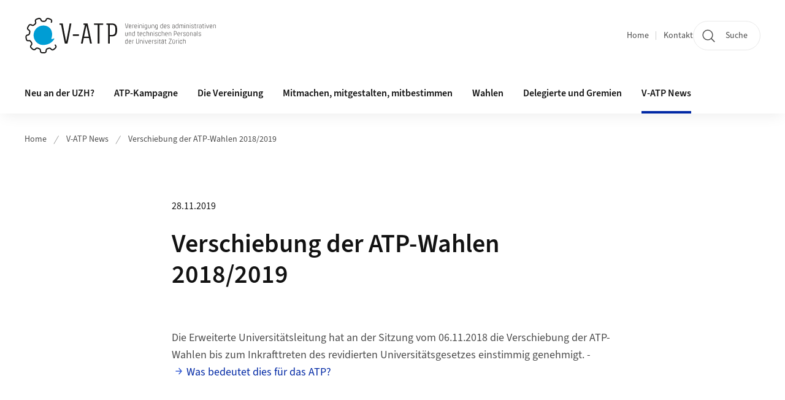

--- FILE ---
content_type: text/html;charset=UTF-8
request_url: https://www.vatp.uzh.ch/de/news/verschiebung_wahlen.html
body_size: 10472
content:


<!DOCTYPE html>
<html lang="de" data-template="st07">
  

    
    
  
 


<head>
    <meta charset="utf-8">
    <meta name="viewport" content="width=device-width, initial-scale=1.0">
    <title>Verschiebung der ATP-Wahlen 2018/2019 | Vereinigung des administrativen und technischen Personals der UZH | UZH</title>
    <link rel="stylesheet" href="/.resources/uzh-wcms-frontend/1338/assets/css/main.css">
    <link rel="modulepreload" href="/.resources/uzh-wcms-frontend/1338/assets/js/ui.mjs">
    <link href="https://www.vatp.uzh.ch/de/news/verschiebung_wahlen.html" rel="canonical">
    <link href="https://www.uzh.ch" rel="alternate" hreflang="x-default">
    <link rel="preload" href="/.resources/uzh-wcms-frontend/1338/assets/fonts/WOFF2/SourceSans3-Regular.otf.woff2" as="font" type="font/woff2" crossorigin="anonymous">
    <link rel="preload" href="/.resources/uzh-wcms-frontend/1338/assets/fonts/WOFF2/SourceSans3-Semibold.otf.woff2" as="font" type="font/woff2" crossorigin="anonymous">
   
    <link rel="apple-touch-icon" sizes="180x180" href="/docroot/favicons/apple-touch-icon.png">
    <link rel="icon" type="image/png" sizes="32x32" href="/docroot/favicons/favicon-32x32.png">
    <link rel="icon" type="image/png" sizes="16x16" href="/docroot/favicons/favicon-16x16.png">
    <link rel="manifest" href="/docroot/favicons/site.webmanifest">
    <link rel="shortcut icon" href="/docroot/favicons/favicon.ico">
    <meta name="msapplication-TileColor" content="#ffffff">
    <meta name="msapplication-config" content="/docroot/favicons/browserconfig.xml">
    <meta name="theme-color" content="#ffffff">
  
    <meta property="og:type" content="website">
    <meta property="og:url" content="https://www.vatp.uzh.ch/de/news/verschiebung_wahlen.html">
    <meta property="og:title" content="Verschiebung der ATP-Wahlen 2018/2019">
   
      <meta property="og:description" content=""/>
    
    
    <!-- 
    <meta property="twitter:url" content="/pages/layouts/default.html">
    <meta property="twitter:title" content="Default Layout (content area only)">
    <meta property="twitter:description" content="Page description">
    <meta property="twitter:image" content="../../dummy/shareimage_example_1200x630.jpg">
    <meta property="twitter:dnt" content="on">
    -->
    
    
    
 
    
    
    
    
    

   
      <!-- Matomo -->
<script type="text/javascript">
  var _paq = window._paq || [];
  /* tracker methods like "setCustomDimension" should be called before "trackPageView" */
  _paq.push(['trackPageView']);
  _paq.push(['enableLinkTracking']);
  (function() {
    var u="https://webstats.uzh.ch/";
    _paq.push(['setTrackerUrl', u+'matomo.php']);
    _paq.push(['setSiteId', '364']);
    var d=document, g=d.createElement('script'), s=d.getElementsByTagName('script')[0];
    g.type='text/javascript'; g.async=true; g.defer=true; g.src=u+'matomo.js'; s.parentNode.insertBefore(g,s);
  })();
</script>
<!-- End Matomo Code --> 
  
    <link rel="stylesheet" href="/.resources/uzh-wcms-frontend/webresources/1338/css/main.css">
    <script type="module" src="/.resources/uzh-wcms-frontend/webresources/1338/js/main.js"></script>

    <script src="/docroot/jquery/jquery-3.7.1.min.js"></script>
    <script src="/docroot/jquery/jquery-migrate-3.5.2.min.js"></script>
    
   
     
</head>

  

  <body class="template-st07">
   
    <a id="top"></a>
    <!-- component: SkipLink -->
     <div class="SkipLink__container">
        <!-- component: Link --><a class="Link layout-standalone icon-position-after icon-orientation-down SkipLink js-SkipLink" href="#main-content">Zum Inhalt springen<span class="Link--icon">
                <!-- component: Icon --><span class="Icon" data-name="16--link-internal"><svg>
                        <use xlink:href="#16--link-internal"></use>
                    </svg></span><!-- /component: Icon -->
            </span></a><!-- /component: Link -->
     </div>
     <!-- /component: SkipLink -->
 
   







<!-- component: Header -->
<header class="Header js-Header">
    <p class="visuallyhidden" aria-level="1" role="heading">Header</p>
    <div class="Header--top">
        <div class="Header--logo">
               <!-- component: Logo -->
                <a class="Logo" href="https://www.vatp.uzh.ch">
                  <img src="/docroot/logos/uzh_vatp_logo_d.svg" alt="Logo der V-ATP, zur Startseite" width="208" height="92">
                </a>
              <!-- /component: Logo -->
        </div>
        <div class="Header--mobileButtons">
            <a class="Header--search" href="/de/search.html">
                  <span class="visuallyhidden">Suche</span>
                  <!-- component: Icon -->
                  <span class="Icon" data-name="24--search">
                      <svg>
                          <use xlink:href="#24--search">
                          </use>
                      </svg>
                  </span>
                  <!-- /component: Icon -->
            </a>
          
          <button class="Header--burger js-Header--burger" type="button" aria-controls="main-nav" aria-expanded="false">
            <span class="visuallyhidden">Navigation öffnen/schliessen</span>
            <span class="Header--burger--open">
                <!-- component: Icon -->
                <span class="Icon" data-name="24--menu">
                    <svg>
                        <use xlink:href="#24--menu">
                        </use>
                    </svg>
                </span>
                <!-- /component: Icon -->
            </span>
            <span class="Header--burger--close">
                <!-- component: Icon -->
                <span class="Icon" data-name="24--close">
                    <svg>
                        <use xlink:href="#24--close">
                        </use>
                    </svg>
                </span>
                <!-- /component: Icon -->
            </span>
          </button>
        </div>
        
        
    </div>
    <div class="Header--bottom js-Header--bottom">
        <div class="Header--bottom--inner">
<!-- component: MainNav -->
<div class="MainNav js-MainNav" id="main-nav" data-mode="lazy">
    

<div class="MainNav--service js-Header--service">

  

  <!-- component: ServiceNav -->
 	<h2 class="visuallyhidden">Quicklinks</h2>
  <nav class="ServiceNav">
      <ul class="ServiceNav--list">
          <li class="ServiceNav--list--item">
              <a class="ServiceNav--link " href="/de.html">Home</a>
         </li>
         
         
           <li class="ServiceNav--list--item">   
              <a class="ServiceNav--link " href="/de/contact.html">Kontakt</a>
           </li>
         
     </ul>
  </nav>
  <!-- /component: ServiceNav -->
  
  
 
    <!-- component: SearchTrigger -->
    <a class="SearchTrigger" href="/de/search.html" data-js-search-trigger="">
        <!-- component: Icon -->
        <span class="Icon" data-name="24--search">
            <svg>
                <use xlink:href="#24--search">
                </use>
            </svg>
        </span>
        <!-- /component: Icon -->
        <span class="text">Suche</span>
    </a>
    <!-- /component: SearchTrigger -->
</div>       
    <h2 class="visuallyhidden">Hauptnavigation</h2>
    <nav class="MainNav--inner">
        <ul class="MainNav--list js-MainNav--list">
            <!-- Begin: loop through top-level items-->
            
       
             
              <li class="MainNav--list--item js-MainNav--item ">
                  
                  <!-- Button if there are subitems, link if there aren’t-->
                  <button class="MainNav--link js-MainNav--link" type="button" aria-controls="main-nav_overlay_69a16fea-6122-4743-ba30-58f87e97e4b2" aria-expanded="false"> 
                      Neu an der UZH?  
                      <div class="MainNav--icon">
                          <!-- component: Icon -->
                          <span class="Icon" data-name="16--link-arrow-sm-right">
                              <svg>
                                  <use xlink:href="#16--link-arrow-sm-right">
                                  </use>
                              </svg>
                          </span>
                          <!-- /component: Icon -->
                      </div>
                  </button>
                  
                  <div class="MainNav--overlay js-MainNav--overlay" id="main-nav_overlay_uid-0">
                      <div class="MainNav--overlay--scroller">
                          <div class="MainNav--overlay--inner">
                              <!-- Set data-mainnav-index to the level of nesting-->
                              <div class="MainNav--sub js-MainNav--sub" data-mainnav-index="1">
                                  <div class="MainNav--sub--back">
                                      <!-- component: Button -->
                                      <button class="Button js-MainNav--back" type="button">
                                          <span class="Button--inner">Zurück</span>
                                          <span class="Button--icon">
                                              <!-- component: Icon -->
                                              <span class="Icon" data-name="16--link-arrow-sm-right">
                                                  <svg>
                                                      <use xlink:href="#16--link-arrow-sm-right">
                                                      </use>
                                                  </svg>
                                              </span>
                                              <!-- /component: Icon -->
                                          </span>
                                      </button>
                                      <!-- /component: Button -->
                                  </div>
                                  <div class="MainNav--sub--title">
                                      <!-- component: Link -->
                                      <a class="Link layout-standalone size-small" href="/de/neu.html">
                                          <span class="visuallyhidden">Neu an der UZH?</span>
                                          Neu an der UZH?
                                          <span class="Link--icon">
                                              <!-- component: Icon -->
                                              <span class="Icon" data-name="16--link-internal">
                                                  <svg>
                                                      <use xlink:href="#16--link-internal">
                                                      </use>
                                                  </svg>
                                              </span>
                                              <!-- /component: Icon -->
                                          </span>
                                      </a>
                                      <!-- /component: Link -->
                                  </div> 
                                  <ul class="MainNav--sub--list js-MainNav--overflow">
                                  </ul>
                                  <button class="js-MainNav--close FocusOnly">Menü schliessen</button>
                              </div>
                          </div>
                      </div>
                  </div>
              </li>
              
       
             
              <li class="MainNav--list--item js-MainNav--item ">
                  
                  <!-- Button if there are subitems, link if there aren’t-->
                  <button class="MainNav--link js-MainNav--link" type="button" aria-controls="main-nav_overlay_5a11c9bb-6fdf-41cc-88b4-cca9d9ce6b3a" aria-expanded="false"> 
                      ATP-Kampagne  
                      <div class="MainNav--icon">
                          <!-- component: Icon -->
                          <span class="Icon" data-name="16--link-arrow-sm-right">
                              <svg>
                                  <use xlink:href="#16--link-arrow-sm-right">
                                  </use>
                              </svg>
                          </span>
                          <!-- /component: Icon -->
                      </div>
                  </button>
                  
                  <div class="MainNav--overlay js-MainNav--overlay" id="main-nav_overlay_uid-1">
                      <div class="MainNav--overlay--scroller">
                          <div class="MainNav--overlay--inner">
                              <!-- Set data-mainnav-index to the level of nesting-->
                              <div class="MainNav--sub js-MainNav--sub" data-mainnav-index="1">
                                  <div class="MainNav--sub--back">
                                      <!-- component: Button -->
                                      <button class="Button js-MainNav--back" type="button">
                                          <span class="Button--inner">Zurück</span>
                                          <span class="Button--icon">
                                              <!-- component: Icon -->
                                              <span class="Icon" data-name="16--link-arrow-sm-right">
                                                  <svg>
                                                      <use xlink:href="#16--link-arrow-sm-right">
                                                      </use>
                                                  </svg>
                                              </span>
                                              <!-- /component: Icon -->
                                          </span>
                                      </button>
                                      <!-- /component: Button -->
                                  </div>
                                  <div class="MainNav--sub--title">
                                      <!-- component: Link -->
                                      <a class="Link layout-standalone size-small" href="/de/atp-kampagne.html">
                                          <span class="visuallyhidden">ATP-Kampagne</span>
                                          ATP-Kampagne
                                          <span class="Link--icon">
                                              <!-- component: Icon -->
                                              <span class="Icon" data-name="16--link-internal">
                                                  <svg>
                                                      <use xlink:href="#16--link-internal">
                                                      </use>
                                                  </svg>
                                              </span>
                                              <!-- /component: Icon -->
                                          </span>
                                      </a>
                                      <!-- /component: Link -->
                                  </div> 
                                  <ul class="MainNav--sub--list js-MainNav--overflow">
                                  </ul>
                                  <button class="js-MainNav--close FocusOnly">Menü schliessen</button>
                              </div>
                          </div>
                      </div>
                  </div>
              </li>
              
       
             
              <li class="MainNav--list--item js-MainNav--item ">
                  
                  <!-- Button if there are subitems, link if there aren’t-->
                  <button class="MainNav--link js-MainNav--link" type="button" aria-controls="main-nav_overlay_9d81a0d9-958e-4633-b1f7-6ef6d56e13d6" aria-expanded="false"> 
                      Die Vereinigung  
                      <div class="MainNav--icon">
                          <!-- component: Icon -->
                          <span class="Icon" data-name="16--link-arrow-sm-right">
                              <svg>
                                  <use xlink:href="#16--link-arrow-sm-right">
                                  </use>
                              </svg>
                          </span>
                          <!-- /component: Icon -->
                      </div>
                  </button>
                  
                  <div class="MainNav--overlay js-MainNav--overlay" id="main-nav_overlay_uid-2">
                      <div class="MainNav--overlay--scroller">
                          <div class="MainNav--overlay--inner">
                              <!-- Set data-mainnav-index to the level of nesting-->
                              <div class="MainNav--sub js-MainNav--sub" data-mainnav-index="1">
                                  <div class="MainNav--sub--back">
                                      <!-- component: Button -->
                                      <button class="Button js-MainNav--back" type="button">
                                          <span class="Button--inner">Zurück</span>
                                          <span class="Button--icon">
                                              <!-- component: Icon -->
                                              <span class="Icon" data-name="16--link-arrow-sm-right">
                                                  <svg>
                                                      <use xlink:href="#16--link-arrow-sm-right">
                                                      </use>
                                                  </svg>
                                              </span>
                                              <!-- /component: Icon -->
                                          </span>
                                      </button>
                                      <!-- /component: Button -->
                                  </div>
                                  <div class="MainNav--sub--title">
                                      <!-- component: Link -->
                                      <a class="Link layout-standalone size-small" href="/de/about.html">
                                          <span class="visuallyhidden">Die Vereinigung</span>
                                          Die Vereinigung
                                          <span class="Link--icon">
                                              <!-- component: Icon -->
                                              <span class="Icon" data-name="16--link-internal">
                                                  <svg>
                                                      <use xlink:href="#16--link-internal">
                                                      </use>
                                                  </svg>
                                              </span>
                                              <!-- /component: Icon -->
                                          </span>
                                      </a>
                                      <!-- /component: Link -->
                                  </div> 
                                  <ul class="MainNav--sub--list js-MainNav--overflow">
                                  </ul>
                                  <button class="js-MainNav--close FocusOnly">Menü schliessen</button>
                              </div>
                          </div>
                      </div>
                  </div>
              </li>
              
       
             
              <li class="MainNav--list--item js-MainNav--item ">
                  
                  <!-- Button if there are subitems, link if there aren’t-->
                  <button class="MainNav--link js-MainNav--link" type="button" aria-controls="main-nav_overlay_aef43893-11ce-4e98-8187-be2f8ea8b8d3" aria-expanded="false"> 
                      Mitmachen, mitgestalten, mitbestimmen  
                      <div class="MainNav--icon">
                          <!-- component: Icon -->
                          <span class="Icon" data-name="16--link-arrow-sm-right">
                              <svg>
                                  <use xlink:href="#16--link-arrow-sm-right">
                                  </use>
                              </svg>
                          </span>
                          <!-- /component: Icon -->
                      </div>
                  </button>
                  
                  <div class="MainNav--overlay js-MainNav--overlay" id="main-nav_overlay_uid-3">
                      <div class="MainNav--overlay--scroller">
                          <div class="MainNav--overlay--inner">
                              <!-- Set data-mainnav-index to the level of nesting-->
                              <div class="MainNav--sub js-MainNav--sub" data-mainnav-index="1">
                                  <div class="MainNav--sub--back">
                                      <!-- component: Button -->
                                      <button class="Button js-MainNav--back" type="button">
                                          <span class="Button--inner">Zurück</span>
                                          <span class="Button--icon">
                                              <!-- component: Icon -->
                                              <span class="Icon" data-name="16--link-arrow-sm-right">
                                                  <svg>
                                                      <use xlink:href="#16--link-arrow-sm-right">
                                                      </use>
                                                  </svg>
                                              </span>
                                              <!-- /component: Icon -->
                                          </span>
                                      </button>
                                      <!-- /component: Button -->
                                  </div>
                                  <div class="MainNav--sub--title">
                                      <!-- component: Link -->
                                      <a class="Link layout-standalone size-small" href="/de/mitmachen.html">
                                          <span class="visuallyhidden">Mitmachen, mitgestalten, mitbestimmen</span>
                                          Mitmachen, mitgestalten, mitbestimmen
                                          <span class="Link--icon">
                                              <!-- component: Icon -->
                                              <span class="Icon" data-name="16--link-internal">
                                                  <svg>
                                                      <use xlink:href="#16--link-internal">
                                                      </use>
                                                  </svg>
                                              </span>
                                              <!-- /component: Icon -->
                                          </span>
                                      </a>
                                      <!-- /component: Link -->
                                  </div> 
                                  <ul class="MainNav--sub--list js-MainNav--overflow">
                                  </ul>
                                  <button class="js-MainNav--close FocusOnly">Menü schliessen</button>
                              </div>
                          </div>
                      </div>
                  </div>
              </li>
              
       
             
              <li class="MainNav--list--item js-MainNav--item ">
                  
                  <!-- Button if there are subitems, link if there aren’t-->
                  <button class="MainNav--link js-MainNav--link" type="button" aria-controls="main-nav_overlay_614b4243-205c-4228-a779-74d2ce0647d0" aria-expanded="false"> 
                      Wahlen  
                      <div class="MainNav--icon">
                          <!-- component: Icon -->
                          <span class="Icon" data-name="16--link-arrow-sm-right">
                              <svg>
                                  <use xlink:href="#16--link-arrow-sm-right">
                                  </use>
                              </svg>
                          </span>
                          <!-- /component: Icon -->
                      </div>
                  </button>
                  
                  <div class="MainNav--overlay js-MainNav--overlay" id="main-nav_overlay_uid-4">
                      <div class="MainNav--overlay--scroller">
                          <div class="MainNav--overlay--inner">
                              <!-- Set data-mainnav-index to the level of nesting-->
                              <div class="MainNav--sub js-MainNav--sub" data-mainnav-index="1">
                                  <div class="MainNav--sub--back">
                                      <!-- component: Button -->
                                      <button class="Button js-MainNav--back" type="button">
                                          <span class="Button--inner">Zurück</span>
                                          <span class="Button--icon">
                                              <!-- component: Icon -->
                                              <span class="Icon" data-name="16--link-arrow-sm-right">
                                                  <svg>
                                                      <use xlink:href="#16--link-arrow-sm-right">
                                                      </use>
                                                  </svg>
                                              </span>
                                              <!-- /component: Icon -->
                                          </span>
                                      </button>
                                      <!-- /component: Button -->
                                  </div>
                                  <div class="MainNav--sub--title">
                                      <!-- component: Link -->
                                      <a class="Link layout-standalone size-small" href="/de/wahlen.html">
                                          <span class="visuallyhidden">Wahlen</span>
                                          Wahlen
                                          <span class="Link--icon">
                                              <!-- component: Icon -->
                                              <span class="Icon" data-name="16--link-internal">
                                                  <svg>
                                                      <use xlink:href="#16--link-internal">
                                                      </use>
                                                  </svg>
                                              </span>
                                              <!-- /component: Icon -->
                                          </span>
                                      </a>
                                      <!-- /component: Link -->
                                  </div> 
                                  <ul class="MainNav--sub--list js-MainNav--overflow">
                                  </ul>
                                  <button class="js-MainNav--close FocusOnly">Menü schliessen</button>
                              </div>
                          </div>
                      </div>
                  </div>
              </li>
              
       
             
              <li class="MainNav--list--item js-MainNav--item ">
                  
                  <!-- Button if there are subitems, link if there aren’t-->
                  <button class="MainNav--link js-MainNav--link" type="button" aria-controls="main-nav_overlay_2b40c3a2-5615-4a70-9c27-ca649e75dee4" aria-expanded="false"> 
                      Delegierte und Gremien  
                      <div class="MainNav--icon">
                          <!-- component: Icon -->
                          <span class="Icon" data-name="16--link-arrow-sm-right">
                              <svg>
                                  <use xlink:href="#16--link-arrow-sm-right">
                                  </use>
                              </svg>
                          </span>
                          <!-- /component: Icon -->
                      </div>
                  </button>
                  
                  <div class="MainNav--overlay js-MainNav--overlay" id="main-nav_overlay_uid-5">
                      <div class="MainNav--overlay--scroller">
                          <div class="MainNav--overlay--inner">
                              <!-- Set data-mainnav-index to the level of nesting-->
                              <div class="MainNav--sub js-MainNav--sub" data-mainnav-index="1">
                                  <div class="MainNav--sub--back">
                                      <!-- component: Button -->
                                      <button class="Button js-MainNav--back" type="button">
                                          <span class="Button--inner">Zurück</span>
                                          <span class="Button--icon">
                                              <!-- component: Icon -->
                                              <span class="Icon" data-name="16--link-arrow-sm-right">
                                                  <svg>
                                                      <use xlink:href="#16--link-arrow-sm-right">
                                                      </use>
                                                  </svg>
                                              </span>
                                              <!-- /component: Icon -->
                                          </span>
                                      </button>
                                      <!-- /component: Button -->
                                  </div>
                                  <div class="MainNav--sub--title">
                                      <!-- component: Link -->
                                      <a class="Link layout-standalone size-small" href="/de/del_gremien.html">
                                          <span class="visuallyhidden">Delegierte und Gremien</span>
                                          Delegierte und Gremien
                                          <span class="Link--icon">
                                              <!-- component: Icon -->
                                              <span class="Icon" data-name="16--link-internal">
                                                  <svg>
                                                      <use xlink:href="#16--link-internal">
                                                      </use>
                                                  </svg>
                                              </span>
                                              <!-- /component: Icon -->
                                          </span>
                                      </a>
                                      <!-- /component: Link -->
                                  </div> 
                                  <ul class="MainNav--sub--list js-MainNav--overflow">
                                  </ul>
                                  <button class="js-MainNav--close FocusOnly">Menü schliessen</button>
                              </div>
                          </div>
                      </div>
                  </div>
              </li>
              
       
             
              <li class="MainNav--list--item js-MainNav--item is-active">
                  
                  <!-- Button if there are subitems, link if there aren’t-->
                  <button class="MainNav--link js-MainNav--link" type="button" aria-controls="main-nav_overlay_f7230c20-b936-4bd7-bce1-db9e3a5ecc3c" aria-expanded="false"> 
                      V-ATP News  
                      <div class="MainNav--icon">
                          <!-- component: Icon -->
                          <span class="Icon" data-name="16--link-arrow-sm-right">
                              <svg>
                                  <use xlink:href="#16--link-arrow-sm-right">
                                  </use>
                              </svg>
                          </span>
                          <!-- /component: Icon -->
                      </div>
                  </button>
                  
                  <div class="MainNav--overlay js-MainNav--overlay" id="main-nav_overlay_uid-6">
                      <div class="MainNav--overlay--scroller">
                          <div class="MainNav--overlay--inner">
                              <!-- Set data-mainnav-index to the level of nesting-->
                              <div class="MainNav--sub js-MainNav--sub" data-mainnav-index="1">
                                  <div class="MainNav--sub--back">
                                      <!-- component: Button -->
                                      <button class="Button js-MainNav--back" type="button">
                                          <span class="Button--inner">Zurück</span>
                                          <span class="Button--icon">
                                              <!-- component: Icon -->
                                              <span class="Icon" data-name="16--link-arrow-sm-right">
                                                  <svg>
                                                      <use xlink:href="#16--link-arrow-sm-right">
                                                      </use>
                                                  </svg>
                                              </span>
                                              <!-- /component: Icon -->
                                          </span>
                                      </button>
                                      <!-- /component: Button -->
                                  </div>
                                  <div class="MainNav--sub--title">
                                      <!-- component: Link -->
                                      <a class="Link layout-standalone size-small" href="/de/news.html">
                                          <span class="visuallyhidden">V-ATP News</span>
                                          V-ATP News
                                          <span class="Link--icon">
                                              <!-- component: Icon -->
                                              <span class="Icon" data-name="16--link-internal">
                                                  <svg>
                                                      <use xlink:href="#16--link-internal">
                                                      </use>
                                                  </svg>
                                              </span>
                                              <!-- /component: Icon -->
                                          </span>
                                      </a>
                                      <!-- /component: Link -->
                                  </div> 
                                  <ul class="MainNav--sub--list js-MainNav--overflow">
                                  </ul>
                                  <button class="js-MainNav--close FocusOnly">Menü schliessen</button>
                              </div>
                          </div>
                      </div>
                  </div>
              </li>
              
              
        </ul>
        <!-- Begin: empty container for items that don't fit viewport-->
        <!-- Must always be there, items are added via JS-->
        <ul class="MainNav--list more js-MainNav--more">
            <li class="MainNav--list--item js-MainNav--item more">
                <button class="MainNav--link js-MainNav--link" aria-controls="main-nav_overlay_uid-4" aria-expanded="false" type="button">
                    Mehr
                    <div class="MainNav--icon">
                        <!-- component: Icon -->
                        <span class="Icon" data-name="16--menu">
                            <svg>
                                <use xlink:href="#16--menu">
                                </use>
                            </svg>
                        </span>
                        <!-- /component: Icon -->
                    </div>
                </button>
                <div class="MainNav--overlay js-MainNav--overlay" id="main-nav_overlay_uid-4">
                    <div class="MainNav--overlay--scroller">
                        <div class="MainNav--overlay--inner">
                            <!-- data-mainnav-index must be 0 within this placeholder container-->
                            <div class="MainNav--sub js-MainNav--sub" data-mainnav-index="0">
                                <ul class="MainNav--sub--list js-MainNav--overflow">
                                </ul>
                                <button class="js-MainNav--close FocusOnly">Menü schliessen</button>
                            </div>
                        </div>
                    </div>
                </div>
            </li>
            <!-- End: empty container for items that don't fit viewport-->
        </ul>
    </nav>
</div>
<!-- /component: MainNav -->        </div>
    </div>
</header>
<!-- /component: Header -->
    
   
     

 <main id="main-content">
 
 
             

 
  <!-- component: Breadcrumb -->
  <nav class="Breadcrumb js-Breadcrumb">
      <ol class="Breadcrumb--list js-Breadcrumb--list" data-js-scroll-style="{&quot;horizontal&quot;:true}" aria-label="Breadcrumb">
   
             
                
                 <li class="Breadcrumb--list--item">
                   <a class="Breadcrumb--link" href="/de.html">Home</a>
                   <!-- component: Icon -->
                   <span class="Icon" data-name="16--breadcrumb-separator">
                     <svg>
                       <use xlink:href="#16--breadcrumb-separator">
                       </use>
                     </svg>
                   </span>
                   <!-- /component: Icon -->
                 </li>
                
             
                
                 <li class="Breadcrumb--list--item">
                   <a class="Breadcrumb--link" href="/de/news.html">V-ATP News</a>
                   <!-- component: Icon -->
                   <span class="Icon" data-name="16--breadcrumb-separator">
                     <svg>
                       <use xlink:href="#16--breadcrumb-separator">
                       </use>
                     </svg>
                   </span>
                   <!-- /component: Icon -->
                 </li>
             
                
        
              <li class="Breadcrumb--list--item">
              
                
                   <a class="Breadcrumb--link" href="/de/news/verschiebung_wahlen.html">Verschiebung der ATP-Wahlen 2018/2019</a> 
          </li>
         
      </ol>
  </nav>
  <!-- /component: Breadcrumb -->


<section class="Intro">
    <div class="Intro--inner">
        <div class="Intro--top">

            
           
            <h1 class="Intro--title"><time class="Intro--date" itemprop="dateCreated" datetime="2019-11-28">28.11.2019</time>Verschiebung der ATP-Wahlen 2018/2019</h1>
            
        </div>
  

    </div>
</section><section class="ContentArea">
   



        

   
     
       
      


<!-- component: TextImage -->
<div class="TextImage">
    
    
    <div class="TextImage--inner">
     
      <div class="TextImage--content richtext">
         <p>Die Erweiterte Universitätsleitung hat an der Sitzung vom 06.11.2018 die Verschiebung der ATP-Wahlen bis zum Inkrafttreten des revidierten Universitätsgesetzes einstimmig genehmigt. -&nbsp;<a href="/vip/de/mitbestimmung/verschiebung_wahlen">Was bedeutet dies für das ATP?</a></p>
<p>&nbsp;</p> 
      </div>
     
   </div>
</div>
<!-- /component: TextImage -->
 
   <div class="TextImage">
      <div class="TextImage--inner">
          <div class="TextImage--content richtext">
            <p></p>
          </div>
      </div>
   </div>
   
   <!-- component: BackLink -->
   <div class="BackLink">
       <!-- component: Link -->
       <a class="Link layout-standalone icon-position-before icon-orientation-left" href="/de/news.html">Zurück zur News-Übersicht<span class="Link--icon">
          <!-- component: Icon -->
          <span class="Icon" data-name="16--link-internal">
             <svg><use xlink:href="#16--link-internal"></use></svg>
          </span>
          <!-- /component: Icon -->
       </span></a>
       <!-- /component: Link -->
   </div>
   <!-- /component: BackLink -->
   
   <!-- component: SubpageList -->
    <section class="SubpageList">
        <h2 class="visuallyhidden">Unterseiten</h2>
        <div class="SubpageList--body">
            <ul class="SubpageList--list">
                <li>
                    <article class="SubpageList--entry">
                        <div class="SubpageList--entry--titleWrapper">
                            <!-- component: Link --><a class="Link" href="/de/news/vortrag-ki.html">Vortrag über KI</a><!-- /component: Link -->
                        </div>
                    </article>
                </li>
                <li>
                    <article class="SubpageList--entry">
                        <div class="SubpageList--entry--titleWrapper">
                            <!-- component: Link --><a class="Link" href="/de/news/BVK-Stiftungsratswahlen.html">BVK Stiftungsratswahlen</a><!-- /component: Link -->
                        </div>
                    </article>
                </li>
                <li>
                    <article class="SubpageList--entry">
                        <div class="SubpageList--entry--titleWrapper">
                            <!-- component: Link --><a class="Link" href="/de/news/buecherboerse_2025.html">Bücherbörse (20.03.2025) - Gratis</a><!-- /component: Link -->
                        </div>
                    </article>
                </li>
                <li>
                    <article class="SubpageList--entry">
                        <div class="SubpageList--entry--titleWrapper">
                            <!-- component: Link --><a class="Link" href="/de/news/info-bvk-nachfolge.html">Informationsveranstaltung BVK-Stiftungsrat</a><!-- /component: Link -->
                        </div>
                    </article>
                </li>
            </ul>
        </div>
    </section><!-- /component: SubpageList -->
   
 </section> 
 
    <!-- component: CrawlerLinks -->
      <div class="CrawlerLinks">
          <ul>
          
          
              
          </ul>
      </div>
      <!-- /component: CrawlerLinks -->
    
 </main>    
       
<footer class="Footer">
    
       <p class="visuallyhidden" aria-level="1" role="heading">Footer</p>
    
       <div class="Footer--main"> 
  
       
              <div class="Footer--column">
<!-- component: FooterLinkList -->
<div class="FooterLinkList">
    <h2 class="FooterLinkList--title">Kontakt</h2>
    <div class="FooterLinkList--text richtext">
        <p>V-ATP | Vereinigung des administrativen und technischen Personals der Universit&auml;t Z&uuml;rich</p>

<p>R&auml;mistrasse 62 |&nbsp;8001 Z&uuml;rich</p>

<p>Tel. 044 634 52 15 | 044 634 54 25</p>

<p><a href="mailto:info@vatp.uzh.ch">info@vatp.uzh.ch</a></p>

    </div>
<!-- div if single entry, ul if multiple-->
<ul class="FooterLinkList--list">
   </ul>


</div>
<!-- /component: FooterLinkList -->              </div>
            
              <div class="Footer--column">
<!-- component: Map -->
<div class="Map js-Map" data-map-building="RAD" data-map-zoom="6">
 
    <div class="Map--container">
        <div class="js-Map--canvas" id="a0a8e8d6-cedf-4d31-a518-08bb7bf4703f">
        </div>
    </div>
</div>              </div>
            
            
         
          <div class="Footer--column">

          </div>
      
      </div>
    <div class="Footer--bottom">
        <h2 class="visuallyhidden">Weiterführende Links</h2>
        <div class="Footer--logos">
        
        
              <div class="Footer--logos--list">
                <!-- div if single entry, li if multiple-->
                <div class="Footer--logos--item">
                    <a class="Footer--logo" href="https://www.uzh.ch">
                        <img src="/docroot/logos/uzh_logo_d_pos.svg" alt="Logo der Universität Zürich, zur Startseite">
                    </a>
                </div>
              </div>
           
        </div>
        <!-- component: FooterMeta -->
        <div class="FooterMeta">
            <p class="FooterMeta--copyright">&copy;&nbsp;2023 Universität Zürich </p>
            <nav>
                <ul class="FooterMeta--linkList">
                      <li>
                        <a class="FooterMeta--link" href="/de/impressum.html">Impressum</a>
                      </li>
                    
                      <li>
                        <a class="FooterMeta--link" href="/de/contact.html">Kontakt</a>
                      </li>
                   
                   
                      <li>
                         <a  class="FooterMeta--link" href="https://www.uzh.ch/de/privacy">Datenschutzerklärung</a> 
                      </li>
                </ul>
            </nav>
        <!-- /component: FooterMeta -->
    </div>
   
    
    
</footer>    
    
    <!-- place Footer component here-->
    <script src="/.resources/uzh-wcms-frontend/1338/assets/js/ui.mjs" type="module"></script>
    <template id="template-lightbox">
        <!-- component: Lightbox -->
        <div class="Lightbox">
            <div class="Lightbox--inner"><img src="" alt="" /><button class="Lightbox--close js-Lightbox--close" type="button">
                    <!-- component: Icon --><span class="Icon" data-name="lightbox-close"><svg>
                            <use xlink:href="#lightbox-close"></use>
                        </svg></span><!-- /component: Icon --><span class="visuallyhidden">Bild Overlay schliessen</span>
                </button></div>
        </div><!-- /component: Lightbox -->
    </template>
    <template id="template-lightbox-video">
        <!-- component: LightboxVideo -->
        <div class="Lightbox">
            <div class="Lightbox--inner"><video src="" autoplay="autoplay" playsinline="playsinline"></video><button class="Lightbox--close js-Lightbox--close" type="button">
                    <!-- component: Icon --><span class="Icon" data-name="lightbox-close"><svg>
                            <use xlink:href="#lightbox-close"></use>
                        </svg></span><!-- /component: Icon --><span class="visuallyhidden">Video Overlay schliessen</span>
                </button></div>
        </div><!-- /component: LightboxVideo -->
    </template>
    
    <template id="main-nav-link">
        <!-- component: MainNav--link --><a class="MainNav--link js-MainNav--link" href="[%=href%]" aria-current="[%=ariaCurrent%]">[%=content%]</a><!-- /component: MainNav--link -->
    </template>
    <template id="main-nav-link-plain">
        <!-- component: MainNav--link --><a class="MainNav--link" href="[%=href%]" aria-current="[%=ariaCurrent%]">[%=content%]</a><!-- /component: MainNav--link -->
    </template>
    <template id="main-nav-button">
        <!-- component: MainNav--link --><a class="MainNav--link js-MainNav--link" role="button" href="[%=href%]" aria-current="[%=ariaCurrent%]" aria-controls="[%=ariaControls%]" aria-expanded="false">[%=content%]<span class="MainNav--icon">
                <!-- component: Icon --><span class="Icon" data-name="16--link-arrow-sm-right"><svg>
                        <use xlink:href="#16--link-arrow-sm-right"></use>
                    </svg></span><!-- /component: Icon -->
            </span></a><!-- /component: MainNav--link -->
    </template>
    <template id="main-nav-overlay">
        <!-- component: MainNav--overlay -->
        <div class="MainNav--overlay js-MainNav--overlay" id="[%=id%]">
            <div class="MainNav--overlay--scroller">
                <div class="MainNav--overlay--inner">
                    <!-- Set data-mainnav-index to the level of nesting-->
                    <div class="MainNav--sub js-MainNav--sub" data-mainnav-index="1">
                        <div class="MainNav--sub--back">
                            <!-- component: Button --><button class="Button js-MainNav--back" type="button"><span class="Button--inner">zurück</span><span class="Button--icon">
                                    <!-- component: Icon --><span class="Icon" data-name="16--link-arrow-sm-right"><svg>
                                            <use xlink:href="#16--link-arrow-sm-right"></use>
                                        </svg></span><!-- /component: Icon -->
                                </span></button><!-- /component: Button -->
                        </div>
                        <div class="MainNav--sub--title">
                            <!-- component: Link --><a class="Link layout-standalone size-small" href="[%=href%]"><span class="visuallyhidden">Übersichtsseite</span>[%=text%]<span class="Link--icon">
                                    <!-- component: Icon --><span class="Icon" data-name="16--link-internal"><svg>
                                            <use xlink:href="#16--link-internal"></use>
                                        </svg></span><!-- /component: Icon -->
                                </span></a><!-- /component: Link -->
                        </div>
                        <ul class="MainNav--sub--list">[%=content%]</ul><button class="js-MainNav--close FocusOnly" type="button">Menu schliessen</button>
                    </div>
                </div>
            </div>
        </div><!-- /component: MainNav--overlay -->
    </template>
    <template id="main-nav-subitem">
        <!-- component: MainNavSubItem -->
        <!-- Button if there are nested subitems, link if there aren’t-->
        <!-- Add aria-current="page" if this is the currently active page--><a class="MainNav--link js-MainNav--sublink" href="[%=href%]" aria-controls="[%=id%]" aria-expanded="false" role="button">[%=text%]<span class="MainNav--icon">
                <!-- component: Icon --><span class="Icon" data-name="16--link-arrow-sm-right"><svg>
                        <use xlink:href="#16--link-arrow-sm-right"></use>
                    </svg></span><!-- /component: Icon -->
            </span></a><!-- Set data-mainnav-index to the level of nesting-->
        <div class="MainNav--sub js-MainNav--sub" id="[%=id%]" data-mainnav-index="[%=index%]">
            <div class="MainNav--sub--back">
                <!-- component: Button --><button class="Button js-MainNav--back" type="button"><span class="Button--inner">zurück</span><span class="Button--icon">
                        <!-- component: Icon --><span class="Icon" data-name="16--link-arrow-sm-right"><svg>
                                <use xlink:href="#16--link-arrow-sm-right"></use>
                            </svg></span><!-- /component: Icon -->
                    </span></button><!-- /component: Button -->
            </div>
            <div class="MainNav--sub--title">
                <!-- component: Link --><a class="Link layout-standalone size-small" href="[%=href%]">[%=text%]<span class="Link--icon">
                        <!-- component: Icon --><span class="Icon" data-name="16--link-internal"><svg>
                                <use xlink:href="#16--link-internal"></use>
                            </svg></span><!-- /component: Icon -->
                    </span></a><!-- /component: Link -->
            </div>
            <ul class="MainNav--sub--list">[%=content%]</ul>
        </div><!-- /component: MainNavSubItem -->
    </template>
    
    
    
    <script>
        (function(url, revision) {
            function init(delayed) {
                var svgEl = document.getElementById('svgsprite');
                svgEl && svgEl.parentNode.removeChild(svgEl);

                var svg = storage.svgicons.replace('<svg ', '<svg id="svgsprite" style="display: none"');
                document.body.insertAdjacentHTML('beforeend', svg);
            }

            function fetchSprite(path, callback) {
                var httpRequest = new XMLHttpRequest();
                httpRequest.onreadystatechange = function() {
                    if (httpRequest.readyState === 4 && httpRequest.status === 200 && callback) {
                        callback(httpRequest.responseText);
                    }
                };
                httpRequest.open('GET', path);
                httpRequest.send();
            }

            var storage = window.localStorage || {};

            if (!storage.svgicons || storage.svgicons_revision != revision) {
                fetchSprite(url, function(data) {
                    storage.svgicons = data;
                    storage.svgicons_revision = revision;

                    init(true);
                });
            }

            if (storage.svgicons) {
                init();
            }
        })("/.resources/uzh-wcms-frontend/1338/assets/icons/sprite.svg", "b36a0d20815810cb45c1cdffa4d31e36");

        // Important for backend implementation: The revision (second parameter) should change whenever the svg sprite changes, e.g. you can use the modification timestamp of the svg file.
    </script>
    
   
       
       
       <script>  
          window.uzh_nav =  [{"subitems":[{"href":"/de/neu/willkommen.html","text":"Willkommen im ATP!"},{"href":"/de/neu/atp_wenn.html","text":"Sie sind im ATP, wenn..."},{"href":"/de/neu/geschenk.html","text":"Ihr Geschenk"},{"href":"/de/neu/stand.html","text":"Was ist ein Stand?"}],"href":"/de/neu.html","text":"Neu an der UZH?"},{"subitems":[{"href":"/de/atp-kampagne/puzzle.html","text":"Wander-Puzzle"},{"href":"/de/atp-kampagne/wettbewerb.html","text":"Wettbewerb"},{"href":"/de/atp-kampagne/mehr-von-der-vatp.html","text":"Mehr vom ATP und der V-ATP"}],"href":"/de/atp-kampagne.html","text":"ATP-Kampagne"},{"subitems":[{"href":"/de/about/aufgaben.html","text":"Was ist die V-ATP?"},{"href":"/de/about/Vorstand.html","text":"Vorstand"},{"subitems":[{"href":"/de/about/mv/2026.html","text":"23. April 2026"},{"href":"/de/about/mv/2025.html","text":"20. Mai 2025"},{"subitems":[{"href":"/de/about/mv/2024/Referat_MV_2024.html","text":"Gastreferat"}],"href":"/de/about/mv/2024.html","text":"21. März 2024"},{"href":"/de/about/mv/2023.html","text":"30. März 2023"},{"href":"/de/about/mv/2022.html","text":"31. März 2022"},{"href":"/de/about/mv/2021.html","text":"08. April 2021"},{"href":"/de/about/mv/2020.html","text":"19. Mai 2020"},{"href":"/de/about/mv/2019.html","text":"09. April 2019"},{"subitems":[{"href":"/de/about/mv/mv_archiv/2018ao.html","text":"27. November 2018 ao MV"},{"href":"/de/about/mv/mv_archiv/2018.html","text":"27. März 2018"},{"href":"/de/about/mv/mv_archiv/2017.html","text":"04. April 2017"},{"href":"/de/about/mv/mv_archiv/2016.html","text":"7. April 2016"},{"href":"/de/about/mv/mv_archiv/2015.html","text":"16. April 2015"},{"href":"/de/about/mv/mv_archiv/2014.html","text":"10. April 2014"},{"href":"/de/about/mv/mv_archiv/2013.html","text":"18. April 2013"},{"href":"/de/about/mv/mv_archiv/2012.html","text":"19. April 2012"},{"href":"/de/about/mv/mv_archiv/2011.html","text":"7. April 2011"},{"href":"/de/about/mv/mv_archiv/2010ao.html","text":"15. September 2010 ao MV"},{"href":"/de/about/mv/mv_archiv/2010.html","text":"29. April 2010"},{"href":"/de/about/mv/mv_archiv/2009.html","text":"23. April 2009"},{"href":"/de/about/mv/mv_archiv/2008.html","text":"8. Mai 2008"},{"href":"/de/about/mv/mv_archiv/2007.html","text":"19. April 2007"},{"href":"/de/about/mv/mv_archiv/2006.html","text":"19. April 2006"}],"href":"/de/about/mv/mv_archiv.html","text":"Archiv MV 2006 - 2018"}],"href":"/de/about/mv.html","text":"Mitgliederversammlungen"},{"href":"/de/about/dokumente.html","text":"Dokumente"},{"href":"/de/about/geschichte.html","text":"Geschichte"},{"subitems":[{"href":"/de/about/angebote/newsletter.html","text":"Newsletter abonnieren"}],"href":"/de/about/angebote.html","text":"Angebote der V-ATP"},{"href":"/de/about/arbeitsweise.html","text":"Wie wir arbeiten"},{"subitems":[{"subitems":[{"href":"/de/about/einsatz/mitsprache/dies_academicus2025.html","text":"Die Standesrede am Dies academicus"},{"href":"/de/about/einsatz/mitsprache/dies_academicus.html","text":"Grosse Bühne für das ATP!"}],"href":"/de/about/einsatz/mitsprache.html","text":"Mitsprache"},{"subitems":[{"subitems":[{"href":"/de/about/einsatz/vernetzung/bvk/bvk_uzh_2022.html","text":"14.11.2022 BVK@UZH"},{"href":"/de/about/einsatz/vernetzung/bvk/bvk_uzh_2021.html","text":"04.11.2021 BVK@UZH"},{"href":"/de/about/einsatz/vernetzung/bvk/bvk_uzh_2020.html","text":"28.09.2020 BVK@UZH"},{"href":"/de/about/einsatz/vernetzung/bvk/bvk_uzh_2019.html","text":"03.04.2019 BVK@UZH"},{"subitems":[{"href":"/de/about/einsatz/vernetzung/bvk/fruehere-bvk-veranstaltungen/BVK-UZH-Februar-2018.html","text":"07.02.18 BVK@UZH"},{"href":"/de/about/einsatz/vernetzung/bvk/fruehere-bvk-veranstaltungen/BVK-UZH,-06.04.2017.html","text":"06.04.17 BVK@UZH"},{"href":"/de/about/einsatz/vernetzung/bvk/fruehere-bvk-veranstaltungen/bvk2015dezember.html","text":"10.12.15 BVK-Veranstaltung"},{"href":"/de/about/einsatz/vernetzung/bvk/fruehere-bvk-veranstaltungen/bvk2015oktober.html","text":"20.10.2015 BVK-Anlass"},{"href":"/de/about/einsatz/vernetzung/bvk/fruehere-bvk-veranstaltungen/bvk2015februar.html","text":"3.2.2015 BVK-Anlass"},{"href":"/de/about/einsatz/vernetzung/bvk/fruehere-bvk-veranstaltungen/bvk2014.html","text":"12.2.2014 BVK-Anlass"},{"href":"/de/about/einsatz/vernetzung/bvk/fruehere-bvk-veranstaltungen/bvk2011.html","text":"9.3.2011 Was wird aus der Pensionskasse?"}],"href":"/de/about/einsatz/vernetzung/bvk/fruehere-bvk-veranstaltungen.html","text":"Frühere Veranstaltungen"},{"href":"/de/about/einsatz/vernetzung/bvk/Beitragsvarianten-BVK.html","text":"24.11.16 Beitragsvarianten"},{"href":"/de/about/einsatz/vernetzung/bvk/bvk_wahlen_2021.html","text":"BVK-Wahlen 2021"},{"href":"/de/about/einsatz/vernetzung/bvk/Wahlen-2017.html","text":"BVK-Wahlen 2017"},{"href":"/de/about/einsatz/vernetzung/bvk/BVK-Anschlussvertrag.html","text":"BVK Anschlussvertrag"},{"href":"/de/about/einsatz/vernetzung/bvk/UL-Entscheid-Nov-2017.html","text":"09.11.16 Stellungnahme zum UL-Entscheid"},{"href":"/de/about/einsatz/vernetzung/bvk/BVK-Ausschuss.html","text":"04.03.16 BVK-Ausschuss (Wahl)"}],"href":"/de/about/einsatz/vernetzung/bvk.html","text":"Pensionskasse BVK"},{"href":"/de/about/einsatz/vernetzung/Umfrage_65_plus.html","text":"Umfrage Arbeiten 65+ ?"},{"href":"/de/about/einsatz/vernetzung/links.html","text":"Links"}],"href":"/de/about/einsatz/vernetzung.html","text":"Vernetzung und Partnerschaft"},{"subitems":[{"href":"/de/about/einsatz/nachhaltigkeit/bueromaterialboerse.html","text":"Büromaterialbörse"}],"href":"/de/about/einsatz/nachhaltigkeit.html","text":"Nachhaltigkeit"},{"subitems":[{"href":"/de/about/einsatz/fuehrung_personal/fuehrung.html","text":"Führung an der UZH"},{"href":"/de/about/einsatz/fuehrung_personal/interne_weiterbildung.html","text":"Interne Weiterbildung der UZH"},{"href":"/de/about/einsatz/fuehrung_personal/beratungsangebote.html","text":"Beratungsstellen"}],"href":"/de/about/einsatz/fuehrung_personal.html","text":"Führung und Personalpolitik"}],"href":"/de/about/einsatz.html","text":"V-ATP: Dafür setzen wir uns ein"}],"href":"/de/about.html","text":"Die Vereinigung"},{"subitems":[{"subitems":[{"href":"/de/mitmachen/mitgliedschaft/anmelden.html","text":"Anmeldung zur Mitgliedschaft"}],"href":"/de/mitmachen/mitgliedschaft.html","text":"Mitglied werden"},{"subitems":[{"href":"/de/mitmachen/veranstaltung/buecherboerse_2026.html","text":"12.03.2026 Bücherbörse"},{"href":"/de/mitmachen/veranstaltung/lesung.html","text":"22.01.2026 Lesung zum Buch &quot;Elsas Alben&quot;"},{"href":"/de/mitmachen/veranstaltung/staendetalk-2025-hs.html","text":"20.11.2025 Ständetalk"},{"href":"/de/mitmachen/veranstaltung/bring-und-holtag-zentrum-2025.html","text":"28.10.2025 Bring- und Holtag"},{"href":"/de/mitmachen/veranstaltung/vortrag-ki.html","text":"03.06.2025 Vortrag KI"},{"href":"/de/mitmachen/veranstaltung/staendetalk-2025.html","text":"16.04.2025 Ständetalk"},{"href":"/de/mitmachen/veranstaltung/buecherboerse_2025.html","text":"20.03.2025 Bücherbörse"},{"href":"/de/mitmachen/veranstaltung/info-bvk-stiftungsrat.html","text":"16.01.2025 Informationsveranstaltung BVK-Stiftungsrat"},{"href":"/de/mitmachen/veranstaltung/bring-und-holtag-zentrum-2024.html","text":"29.10.2024 Bring- und Holtag "},{"href":"/de/mitmachen/veranstaltung/staendetalk-2024.html","text":"29.10.2024 Ständetalk"},{"href":"/de/mitmachen/veranstaltung/uzh_westpark.html","text":"14.05.2024 Einblick in die neue Arbeitswelt im Westpark"},{"href":"/de/mitmachen/veranstaltung/bvk_uzh_2024.html","text":"25.04.2024 BVK@UZH"},{"href":"/de/mitmachen/veranstaltung/buecherboerse_2024.html","text":"26.03.2024 Bücherbörse"},{"href":"/de/mitmachen/veranstaltung/leadership_deeskalation.html","text":"6.12.2023  Leadership und Deeskalation"},{"href":"/de/mitmachen/veranstaltung/bring-und-holtag-zentrum-2023.html","text":"27.11.2023 Bring- und Holtag Zentrum"},{"href":"/de/mitmachen/veranstaltung/leadership_motivation.html","text":"15.06.2023 Leadership und Motivation"},{"href":"/de/mitmachen/veranstaltung/bring-und-holtag-irchel-2023.html","text":"31.05.2023 Bring- und Holtag Irchel"},{"href":"/de/mitmachen/veranstaltung/buecherboerse_2023.html","text":"21.03.2023 Bücherbörse"},{"href":"/de/mitmachen/veranstaltung/bring-und-holtag-oerlikon-2023.html","text":"16.03.2023 Bring- und Holtag Oerlikon"},{"subitems":[{"subitems":[{"href":"/de/mitmachen/veranstaltung/veranstaltungen_archiv/2022/buecherboerse-fs-2022.html","text":"22.03.2022 Bücherbörse"},{"href":"/de/mitmachen/veranstaltung/veranstaltungen_archiv/2022/planet_digital.html","text":"12.05.2022 Führung Planet Digital"},{"href":"/de/mitmachen/veranstaltung/veranstaltungen_archiv/2022/voelkerkundemuseum.html","text":"08.09.2022 Völkerkundemuseum"},{"href":"/de/mitmachen/veranstaltung/veranstaltungen_archiv/2022/bring-und-holtag-2022.html","text":"26.10.2022 Bring- und Holtag"},{"href":"/de/mitmachen/veranstaltung/veranstaltungen_archiv/2022/leadership_kultur_2022.html","text":"27.10.2022 Leadership und Kultur"}],"href":"/de/mitmachen/veranstaltung/veranstaltungen_archiv/2022.html","text":"Veranstaltungen 2022"},{"subitems":[{"href":"/de/mitmachen/veranstaltung/veranstaltungen_archiv/2021/buecherboerse-2021.html","text":"05.10.2021 Bücherbörse"},{"href":"/de/mitmachen/veranstaltung/veranstaltungen_archiv/2021/bring-und-holtag-2021.html","text":"27.10.2021 Bring- und Holtag"}],"href":"/de/mitmachen/veranstaltung/veranstaltungen_archiv/2021.html","text":"Veranstaltungen 2021"},{"subitems":[{"href":"/de/mitmachen/veranstaltung/veranstaltungen_archiv/2020/buecherboerse-2020.html","text":"08.09.2020 Bücherbörse"},{"href":"/de/mitmachen/veranstaltung/veranstaltungen_archiv/2020/staendetalk_inst_akkr_2.html","text":"21.09.2020 Ständetalk Institutionelle Akkreditierung II"},{"href":"/de/mitmachen/veranstaltung/veranstaltungen_archiv/2020/bring-und-holtag-2020.html","text":"ABGESAGT: Der Bring- und Holtag vom 27.10.2020 kann leider nicht stattfinden."}],"href":"/de/mitmachen/veranstaltung/veranstaltungen_archiv/2020.html","text":"Veranstaltungen 2020"},{"subitems":[{"href":"/de/mitmachen/veranstaltung/veranstaltungen_archiv/2019/bvk_uzh_2019.html","text":"03.04.2019 BVK@UZH"},{"href":"/de/mitmachen/veranstaltung/veranstaltungen_archiv/2019/staendetalk_chapuis.html","text":"02.05.2019 Ständetalk"},{"href":"/de/mitmachen/veranstaltung/veranstaltungen_archiv/2019/frauenstreik_2019.html","text":"14.06.2019 Frauenstreik"},{"href":"/de/mitmachen/veranstaltung/veranstaltungen_archiv/2019/buecherboerse-2019.html","text":"11.09.2019 Bücherbörse"},{"href":"/de/mitmachen/veranstaltung/veranstaltungen_archiv/2019/2019_Bring-u-Holtag.html","text":"29.10.2019 Bring- und Holtag"},{"href":"/de/mitmachen/veranstaltung/veranstaltungen_archiv/2019/staendetalk_inst_akkr.html","text":"06.11.2019 Ständetalk Institutionelle Akkreditierung I"}],"href":"/de/mitmachen/veranstaltung/veranstaltungen_archiv/2019.html","text":"Veranstaltungen 2019"},{"subitems":[{"href":"/de/mitmachen/veranstaltung/veranstaltungen_archiv/2018/welcomeday2018_1.html","text":"07.02.2018 Welcome Day"},{"href":"/de/mitmachen/veranstaltung/veranstaltungen_archiv/2018/BVK-UZH,-07.02.2018.html","text":"07.02.2018 BVK@UZH"},{"href":"/de/mitmachen/veranstaltung/veranstaltungen_archiv/2018/Wolf.html","text":"17.04.2018 Wolf"},{"href":"/de/mitmachen/veranstaltung/veranstaltungen_archiv/2018/Vision-Campus-Irchel-2050.html","text":"07.05.2018 Begehung Irchel"},{"href":"/de/mitmachen/veranstaltung/veranstaltungen_archiv/2018/kurs_emails_english.html","text":"06.-28.06.2018 Pilotkurs zu E-Mails in Englisch"},{"href":"/de/mitmachen/veranstaltung/veranstaltungen_archiv/2018/Bücherbörse-2018.html","text":"11.09.2018 Bücherbörse"},{"href":"/de/mitmachen/veranstaltung/veranstaltungen_archiv/2018/staendetalk_2018.html","text":"13.06.2018 Ständetalk"},{"href":"/de/mitmachen/veranstaltung/veranstaltungen_archiv/2018/neustart.html","text":"25.09.2018 Neustart? "},{"href":"/de/mitmachen/veranstaltung/veranstaltungen_archiv/2018/100ways.html","text":"10.10.2018 100 Ways of Thinking"},{"href":"/de/mitmachen/veranstaltung/veranstaltungen_archiv/2018/2018_Bring-u-Holtag.html","text":"30.10.2018 Bring- und Holtag"}],"href":"/de/mitmachen/veranstaltung/veranstaltungen_archiv/2018.html","text":"Veranstaltungen 2018"},{"subitems":[{"href":"/de/mitmachen/veranstaltung/veranstaltungen_archiv/2017/2-Ständetalk-(2017).html","text":"01.11.2017 Ständetalk"},{"subitems":[{"href":"/de/mitmachen/veranstaltung/veranstaltungen_archiv/2017/2017_Bring-u-Holtag/Galerie-Bring-und-Holtag-2017.html","text":"Galerie 2017"}],"href":"/de/mitmachen/veranstaltung/veranstaltungen_archiv/2017/2017_Bring-u-Holtag.html","text":"31.10.2017 Bring- und Holtag"},{"href":"/de/mitmachen/veranstaltung/veranstaltungen_archiv/2017/1.-Ständetalk-(2017).html","text":"19.10.2017 Ständetalk"},{"href":"/de/mitmachen/veranstaltung/veranstaltungen_archiv/2017/welcomeday2017_2.html","text":"13.09.2017 Welcome Day"},{"href":"/de/mitmachen/veranstaltung/veranstaltungen_archiv/2017/buebo2017.html","text":"12.09.2017 Bücherbörse"},{"href":"/de/mitmachen/veranstaltung/veranstaltungen_archiv/2017/Tierspital2017.html","text":"05.05.2017 Tierspital"},{"href":"/de/mitmachen/veranstaltung/veranstaltungen_archiv/2017/Revolution1917.html","text":"13.06./20.06.2017 Russische Revolution 1917"},{"href":"/de/mitmachen/veranstaltung/veranstaltungen_archiv/2017/BVK-UZH,-06.04.2018.html","text":"06.04.17 BVK@UZH"},{"href":"/de/mitmachen/veranstaltung/veranstaltungen_archiv/2017/Hearing_PR_VNW.html","text":"05.04.2017 Hearing VNW"},{"href":"/de/mitmachen/veranstaltung/veranstaltungen_archiv/2017/welcomeday2017.html","text":"08.02.2017 Welcome Day"}],"href":"/de/mitmachen/veranstaltung/veranstaltungen_archiv/2017.html","text":"Veranstaltungen 2017"},{"subitems":[{"href":"/de/mitmachen/veranstaltung/veranstaltungen_archiv/2016/Stadtuniversität.html","text":"06.12.2016 Stadtuniversität"},{"href":"/de/mitmachen/veranstaltung/veranstaltungen_archiv/2016/bringundholtag.html","text":"09.11.2016 Bring- und Holtag"},{"href":"/de/mitmachen/veranstaltung/veranstaltungen_archiv/2016/moulagen.html","text":"03.11.2016/29.11.16 Moulagenmuseum"},{"href":"/de/mitmachen/veranstaltung/veranstaltungen_archiv/2016/buebo.html","text":"14.09.2016 Bücherbörse"},{"href":"/de/mitmachen/veranstaltung/veranstaltungen_archiv/2016/welcomeday2016.html","text":"14.09.2016 Welcome Day"},{"href":"/de/mitmachen/veranstaltung/veranstaltungen_archiv/2016/Transactions2016.html","text":"07.07.2016 &quot;transactions&quot;"},{"href":"/de/mitmachen/veranstaltung/veranstaltungen_archiv/2016/07.06.2016-Conrad-Gessner.html","text":"07.06.2016 Conrad Gessner"},{"href":"/de/mitmachen/veranstaltung/veranstaltungen_archiv/2016/Lohnmobil-in-Zürich.html","text":"01.06.2016 Lohnmobil"}],"href":"/de/mitmachen/veranstaltung/veranstaltungen_archiv/2016.html","text":"Veranstaltungen 2016"},{"subitems":[{"href":"/de/mitmachen/veranstaltung/veranstaltungen_archiv/2015/bvk2015dezember.html","text":"10.12.2015 BVK-Veranstaltung"},{"href":"/de/mitmachen/veranstaltung/veranstaltungen_archiv/2015/bvk2015oktober.html","text":"20.10.2015 BVK-Anlass"},{"href":"/de/mitmachen/veranstaltung/veranstaltungen_archiv/2015/mensafuehrungraemi.html","text":"14.10.2015 Führung Rämi 59"},{"href":"/de/mitmachen/veranstaltung/veranstaltungen_archiv/2015/NeueMA.html","text":"09.09.2015 Welcome Day UZH"}],"href":"/de/mitmachen/veranstaltung/veranstaltungen_archiv/2015.html","text":"Veranstaltungen 2015"},{"subitems":[{"href":"/de/mitmachen/veranstaltung/veranstaltungen_archiv/2014/fiwi_zwei.html","text":"18.11.2014 Filmwissenschaft II"},{"href":"/de/mitmachen/veranstaltung/veranstaltungen_archiv/2014/seminarfilm-1.html","text":"15.05.2014 Filmwissenschaft I"}],"href":"/de/mitmachen/veranstaltung/veranstaltungen_archiv/2014.html","text":"Veranstaltungen 2014"},{"subitems":[{"href":"/de/mitmachen/veranstaltung/veranstaltungen_archiv/2013/botanischergarten_2013.html","text":"06.06.2013 Botanischer Garten"}],"href":"/de/mitmachen/veranstaltung/veranstaltungen_archiv/2013.html","text":"Veranstaltungen 2013"},{"subitems":[{"href":"/de/mitmachen/veranstaltung/veranstaltungen_archiv/2012/sidi_2012.html","text":"01.11.2012 Sicherheit und Umwelt"},{"href":"/de/mitmachen/veranstaltung/veranstaltungen_archiv/2012/hearingbvk_2012.html","text":"18.10.2012 Hearing mit Kandidierenden für den Stiftungsrat"}],"href":"/de/mitmachen/veranstaltung/veranstaltungen_archiv/2012.html","text":"Veranstaltungen 2012"},{"subitems":[{"href":"/de/mitmachen/veranstaltung/veranstaltungen_archiv/2011/mumien_2011.html","text":"08.12.2011 Mumienausstellung"}],"href":"/de/mitmachen/veranstaltung/veranstaltungen_archiv/2011.html","text":"Veranstaltungen 2011"},{"href":"/de/mitmachen/veranstaltung/veranstaltungen_archiv/2010.html","text":"Veranstaltungen 2010"},{"href":"/de/mitmachen/veranstaltung/veranstaltungen_archiv/2009.html","text":"Veranstaltungen 2009"},{"href":"/de/mitmachen/veranstaltung/veranstaltungen_archiv/2008.html","text":"Veranstaltungen 2008"},{"href":"/de/mitmachen/veranstaltung/veranstaltungen_archiv/2007.html","text":"Veranstaltungen 2007"},{"href":"/de/mitmachen/veranstaltung/veranstaltungen_archiv/2006.html","text":"Veranstaltungen 2006"}],"href":"/de/mitmachen/veranstaltung/veranstaltungen_archiv.html","text":"ARCHIV: Veranstaltungen 2006 - 2022"}],"href":"/de/mitmachen/veranstaltung.html","text":"Veranstaltungen und Aktivitäten"},{"href":"/de/mitmachen/kandidieren.html","text":"Für ein Amt kandidieren"},{"href":"/de/mitmachen/vernehmlassungen.html","text":"Vernehmlassungen"},{"href":"/de/mitmachen/projekte.html","text":"Projekte der UZH"},{"href":"/de/mitmachen/fak_zdu.html","text":"ATP in Fakultäten und ZDU"},{"href":"/de/mitmachen/briefkasten.html","text":"Mein Anliegen deponieren"}],"href":"/de/mitmachen.html","text":"Mitmachen, mitgestalten, mitbestimmen"},{"subitems":[{"subitems":[{"href":"/de/wahlen/wahlen_2025/institutswahlen_2025.html","text":"Wahlen an Instituten, Seminaren und Kliniken FS 2025"}],"href":"/de/wahlen/wahlen_2025.html","text":"Nachwahlen FS 2025"},{"subitems":[{"href":"/de/wahlen/wahlen_2024/gremien-2024.html","text":"Die Gremien zur Wahl"}],"href":"/de/wahlen/wahlen_2024.html","text":"Wahlen für fakultäre und universitäre Gremien FS 2024"},{"href":"/de/wahlen/institutswahlen.html","text":"Wahlen an Instituten, Seminaren und Kliniken FS 2024"}],"href":"/de/wahlen.html","text":"Wahlen"},{"subitems":[{"href":"/de/del_gremien/universitaer.html","text":"Universitäre Gremien"},{"href":"/de/del_gremien/fakultaer.html","text":"Fakultäre Gremien"},{"href":"/de/del_gremien/institute.html","text":"Gremien der Institute und Seminare"},{"subitems":[{"href":"/de/del_gremien/delegierte_2024/delegierte_2022.html","text":"Delegierte 2022-2024"}],"href":"/de/del_gremien/delegierte_2024.html","text":"Delegierte"}],"href":"/de/del_gremien.html","text":"Delegierte und Gremien"},{"subitems":[{"href":"/de/news/vortrag-ki.html","text":"Vortrag über KI"},{"href":"/de/news/BVK-Stiftungsratswahlen.html","text":"BVK Stiftungsratswahlen"},{"href":"/de/news/buecherboerse_2025.html","text":"Bücherbörse (20.03.2025) - Gratis"},{"href":"/de/news/info-bvk-nachfolge.html","text":"Informationsveranstaltung BVK-Stiftungsrat"},{"href":"/de/news/bring--und-holtag2024.html","text":"Bring- und Holtag"},{"href":"/de/news/staendetalk2024.html","text":"Ständetalk"},{"href":"/de/news/westpark.html","text":"Einblick in die neue Arbeitswelt im Westpark"},{"href":"/de/news/bvk2024.html","text":"BVK Informationsveranstaltung"},{"href":"/de/news/mv2024.html","text":"V-ATP MV / ATP Jahresversammlung 2024"},{"href":"/de/news/leadership_deeskalation.html","text":"Ständetalk Leadership"},{"href":"/de/news/Bring--und-Holtag-Zentrum.html","text":"Bring- und Holtag im Zentrum"},{"href":"/de/news/wechsel_gf.html","text":"Wechsel in der V-ATP-Geschäftsführung"},{"href":"/de/news/kandidierende_nachwahl_fs23.html","text":"ATP-Kandidierende Nachwahlen FS 2023"},{"href":"/de/news/bring-und-holtag-2022.html","text":"6. Bring- und Holtag an der UZH"},{"href":"/de/news/bring-und-holtag-2021.html","text":"5. Bring- und Holtag an der UZH"}],"href":"/de/news.html","text":"V-ATP News"}]
       </script>

    
    
</body>

</html>

--- FILE ---
content_type: image/svg+xml;charset=UTF-8
request_url: https://www.vatp.uzh.ch/docroot/logos/uzh_vatp_logo_d.svg
body_size: 36085
content:
<?xml version="1.0" encoding="utf-8"?>
<!-- Generator: Adobe Illustrator 22.1.0, SVG Export Plug-In . SVG Version: 6.00 Build 0)  -->
<svg version="1.1" id="Ebene_1" xmlns="http://www.w3.org/2000/svg" xmlns:xlink="http://www.w3.org/1999/xlink" x="0px" y="0px"
	 width="436.68px" height="83.75px" viewBox="0 0 436.68 83.75" style="enable-background:new 0 0 436.68 83.75;"
	 xml:space="preserve">
<style type="text/css">
	.st0{fill:#181716;}
	.st1{fill:#009DD4;}
</style>
<g>
	<path class="st0" d="M42.92,82.4c-1.05,0-2.13-0.04-3.19-0.13c-2.71-0.21-4.84-2.44-4.96-5.17l-0.07-1.7
		c-0.05-1.08-0.73-2.02-1.75-2.39l-3.37-1.23c-1.02-0.37-2.15-0.09-2.88,0.71l-1.04,1.13c-1.88,2.06-4.99,2.37-7.22,0.71
		c-1.51-1.12-2.96-2.36-4.33-3.7c-1.95-1.91-2.16-5-0.49-7.17l1.03-1.34c0.66-0.86,0.74-2.02,0.2-2.96l-1.79-3.11
		c-0.54-0.94-1.59-1.46-2.66-1.31l-1.53,0.2c-2.76,0.37-5.33-1.39-5.98-4.08c-0.44-1.84-0.76-3.73-0.94-5.62
		c-0.27-2.73,1.55-5.23,4.23-5.82l1.66-0.37c1.06-0.23,1.86-1.07,2.05-2.14l0.62-3.53c0.19-1.07-0.28-2.13-1.2-2.71l-1.3-0.82
		c-2.35-1.49-3.19-4.5-1.95-6.98c0.84-1.69,1.81-3.35,2.88-4.91c1.54-2.26,4.55-3,6.98-1.73l1.51,0.79c0.96,0.5,2.12,0.38,2.95-0.32
		l2.75-2.31c0.83-0.7,1.16-1.81,0.83-2.85l-0.47-1.47c-0.84-2.65,0.44-5.49,2.99-6.6c1.74-0.76,3.55-1.4,5.37-1.91
		c2.63-0.73,5.41,0.62,6.46,3.16l0.65,1.57c0.41,1,1.38,1.65,2.46,1.65H45c1.08,0,2.05-0.65,2.47-1.65l0.59-1.42
		c1.06-2.58,3.87-3.93,6.54-3.13c1.81,0.54,3.61,1.21,5.34,2c2.49,1.13,3.74,3.95,2.91,6.57l-0.51,1.62c-0.23,0.72-1,1.13-1.73,0.9
		c-0.72-0.23-1.12-1-0.9-1.73l0.51-1.62c0.41-1.29-0.21-2.68-1.43-3.23c-1.62-0.74-3.29-1.36-4.98-1.86
		c-1.31-0.39-2.69,0.28-3.22,1.55l-0.59,1.42c-0.84,2.04-2.81,3.35-5.01,3.35h-3.59c-2.2,0-4.17-1.31-5.01-3.35l-0.65-1.57
		c-0.52-1.25-1.88-1.92-3.18-1.56c-1.7,0.47-3.39,1.07-5.01,1.78c-1.25,0.54-1.88,1.94-1.46,3.25l0.47,1.47
		c0.66,2.1,0,4.37-1.68,5.78l-2.75,2.31c-1.69,1.42-4.04,1.67-5.99,0.65l-1.51-0.79c-1.2-0.63-2.68-0.26-3.44,0.85
		c-1,1.46-1.91,3-2.69,4.58c-0.61,1.22-0.19,2.7,0.97,3.44l1.3,0.82c1.86,1.18,2.81,3.34,2.43,5.51l-0.62,3.53
		c-0.38,2.17-2.02,3.87-4.17,4.35l-1.66,0.37c-1.32,0.29-2.22,1.52-2.09,2.87c0.17,1.76,0.47,3.52,0.88,5.24
		c0.32,1.32,1.58,2.19,2.95,2l1.52-0.2c2.2-0.29,4.3,0.75,5.4,2.66l1.79,3.11c1.1,1.91,0.94,4.27-0.4,6.01l-1.03,1.34
		c-0.82,1.07-0.72,2.59,0.24,3.53c1.27,1.25,2.63,2.41,4.04,3.45c1.09,0.81,2.62,0.66,3.55-0.35l1.04-1.14
		c1.49-1.62,3.78-2.19,5.85-1.43l3.37,1.23c2.07,0.75,3.47,2.66,3.56,4.86l0.07,1.7c0.06,1.35,1.1,2.44,2.43,2.55
		c1.78,0.14,3.56,0.15,5.32,0.05c1.37-0.08,2.46-1.18,2.51-2.56l0.07-1.54c0.09-2.2,1.49-4.11,3.56-4.86l3.37-1.23
		c2.07-0.75,4.37-0.19,5.85,1.44l1.14,1.25c0.91,1,2.43,1.16,3.52,0.38c1.44-1.03,2.81-2.17,4.09-3.39c0.99-0.94,1.1-2.47,0.26-3.56
		l-0.93-1.21c-0.46-0.6-0.35-1.46,0.25-1.93c0.6-0.46,1.47-0.35,1.93,0.25l0.93,1.21c1.7,2.21,1.46,5.31-0.55,7.22
		c-1.37,1.3-2.85,2.53-4.39,3.63c-2.23,1.6-5.3,1.27-7.16-0.75l-1.14-1.25c-0.73-0.8-1.86-1.08-2.88-0.71l-3.37,1.23
		c-1.02,0.37-1.71,1.31-1.75,2.39l-0.07,1.54c-0.12,2.79-2.31,5.02-5.1,5.18C44.59,82.37,43.75,82.4,42.92,82.4z"/>
	<g>
		<g>
			<g>
				<path class="st0" d="M97.05,60.18l-4.86-0.01c-0.28-0.04-0.47-0.22-0.54-0.5c-1.97-8.79-6.47-31.58-8.38-42.17
					c-0.01-0.06-0.03-0.07-0.09-0.08l-3.16-0.18c-0.36-0.04-0.59-0.29-0.59-0.65v-1.7c0-0.38,0.25-0.63,0.63-0.63h6.23
					c0.28,0,0.6,0.2,0.65,0.57c1.41,9.02,6.14,33.3,7.71,40.82c1.62-7.7,6.35-31.54,7.82-40.83c0.04-0.35,0.29-0.57,0.65-0.57h2.67
					c0.2,0,0.37,0.07,0.48,0.2c0.11,0.12,0.15,0.29,0.13,0.48c-1.66,9.59-6.5,34.81-8.73,44.73C97.62,60,97.39,60.18,97.05,60.18z"
					/>
			</g>
			<g>
				<path class="st0" d="M123.12,42.5h-12.67c-0.4,0-0.63-0.23-0.63-0.63v-2.12c0-0.4,0.23-0.63,0.63-0.63h12.67
					c0.4,0,0.63,0.23,0.63,0.63v2.12C123.74,42.27,123.51,42.5,123.12,42.5z"/>
			</g>
			<g>
				<path class="st0" d="M128.98,60.18c-0.21,0-0.38-0.07-0.49-0.2c-0.11-0.12-0.15-0.29-0.12-0.48c1.33-7.14,6.5-30.88,9.04-42.01
					c0.01-0.03,0-0.05,0-0.05c0-0.01-0.02-0.02-0.05-0.02l-2.76-0.17c-0.36-0.04-0.58-0.29-0.58-0.65V14.9
					c0-0.38,0.25-0.63,0.63-0.63h8.11c0.33,0,0.56,0.18,0.64,0.5c2.41,10.26,8.14,36.91,9.57,44.73c0.03,0.19-0.01,0.36-0.12,0.48
					c-0.11,0.13-0.28,0.2-0.49,0.2h-2.77c-0.35,0-0.6-0.22-0.65-0.57c-0.37-2.1-1.17-6.11-2.38-11.92
					c-0.01-0.05-0.03-0.07-0.08-0.07h-11.6c-0.04,0-0.08,0.04-0.08,0.07c-1.22,5.82-2.02,9.83-2.39,11.92
					c-0.05,0.35-0.3,0.56-0.65,0.56L128.98,60.18z M140.69,18.97c-0.52,2.53-1.24,5.92-2.08,9.85c-1.03,4.84-2.2,10.34-3.26,15.47
					c0,0.03,0,0.04,0,0.04s0.02,0.01,0.06,0.01h10.53c0.02,0,0.04-0.01,0.05-0.02c0.01-0.02,0.02-0.04,0.01-0.08
					c-0.95-4.58-2-9.55-2.93-13.93C142.11,25.76,141.27,21.82,140.69,18.97C140.69,18.97,140.69,18.97,140.69,18.97z M140.68,18.94
					C140.68,18.94,140.68,18.94,140.68,18.94C140.68,18.94,140.68,18.94,140.68,18.94z"/>
			</g>
			<g>
				<path class="st0" d="M169.75,60.18h-3.16l0.12-0.06c-0.21-0.09-0.32-0.29-0.32-0.57V17.59c0-0.04-0.01-0.07-0.07-0.07l-7.8-0.24
					c-0.41-0.02-0.62-0.24-0.62-0.63V14.9c0-0.4,0.23-0.63,0.63-0.63h19.85c0.4,0,0.63,0.23,0.63,0.63v1.76
					c0,0.39-0.21,0.6-0.62,0.63l-7.92,0.24c-0.06,0-0.08,0.02-0.08,0.07v41.96C170.38,59.95,170.15,60.18,169.75,60.18z"/>
			</g>
			<g>
				<path class="st0" d="M193.27,60.18h-2.73c-0.4,0-0.63-0.23-0.63-0.63V17.5c0-0.06-0.02-0.07-0.07-0.08l-3.09-0.18
					c-0.36-0.04-0.59-0.29-0.59-0.65v-1.7c0-0.38,0.25-0.63,0.63-0.63h11.24c9.37,0,12.54,3.77,12.54,14.93
					c0,10.6-3.4,14.54-12.54,14.54h-4.07c-0.05,0-0.07,0.02-0.07,0.07v15.74C193.9,59.95,193.67,60.18,193.27,60.18z M193.97,17.41
					c-0.05,0-0.07,0.02-0.07,0.07v22.97c0,0.05,0.02,0.07,0.07,0.07l4.09,0c6.37,0,8.52-2.86,8.52-11.33
					c0-9.03-1.99-11.79-8.52-11.79H193.97z"/>
			</g>
		</g>
	</g>
	<path class="st1" d="M67.39,48.54c-0.18-0.21-0.58-0.31-0.84-0.19c-0.23,0.11-3,1.19-3.42,1.3c-0.43,0.11-1.37,0.4-1.9-0.13
		c-0.56-0.56,0.06-1.46,0.32-2.35c0.26-0.89,0.48-1.54,0.79-3.24c0.01-0.06,0.01-0.11,0.01-0.17c1.61-9.31-1.44-18.66-10.1-22.72
		c-11.02-5.18-24.41-0.36-29.58,10.67c-5.5,11.74,0.1,25.51,11.98,30.19c7.72,3.04,24.45,1.28,32.26-11.07
		C67.99,49.14,67.57,48.75,67.39,48.54z"/>
	<g>
		<g>
			<path class="st0" d="M235.73,14.37c-0.03-0.05-0.09-0.07-0.18-0.07h-0.21c-0.19,0-0.29,0.08-0.34,0.28l-2.49,9.54
				c-0.12,0.45-0.14,0.46-0.24,0.46h-0.16c-0.1,0-0.13-0.02-0.24-0.46l-2.49-9.54c-0.05-0.2-0.15-0.28-0.34-0.28h-0.21
				c-0.09,0-0.15,0.02-0.18,0.07c-0.05,0.07-0.03,0.17-0.01,0.24l2.73,10.24c0.07,0.26,0.25,0.39,0.57,0.39h0.52
				c0.31,0,0.5-0.13,0.57-0.39l2.73-10.24C235.76,14.54,235.78,14.44,235.73,14.37z"/>
			<path class="st0" d="M239.87,16.89c-1.92,0-2.9,1.11-2.9,3.29v1.76c0,2.19,0.97,3.3,2.9,3.3h1.33c0.71,0,1.17-0.17,1.17-0.42
				v-0.03c0-0.13-0.09-0.21-0.24-0.21h-2.25c-1.45,0-2.18-0.83-2.18-2.46v-0.82h3.95c0.84,0,1.05-0.1,1.05-0.88v-0.24
				C242.68,17.99,241.74,16.89,239.87,16.89z M241.69,20.64h-4.01v-0.65c0-1.63,0.73-2.46,2.18-2.46c1.39,0,2.1,0.83,2.1,2.46v0.32
				C241.97,20.62,241.93,20.64,241.69,20.64z"/>
			<g>
				<path class="st0" d="M247.55,17.05c-0.71,0-1.34,0.13-1.82,0.38c-0.46,0.24-0.64,0.58-0.64,1.22v6.29c0,0.19,0.1,0.29,0.29,0.29
					h0.13c0.19,0,0.29-0.1,0.29-0.29v-6.13c0-0.61,0.1-0.76,0.41-0.89c0.35-0.17,0.68-0.22,1.34-0.22h0.5c0.19,0,0.29-0.1,0.29-0.29
					v-0.06C248.35,17.08,247.89,17.05,247.55,17.05z"/>
				<path class="st0" d="M252.76,16.89c-1.92,0-2.9,1.11-2.9,3.29v1.76c0,2.19,0.97,3.3,2.9,3.3h1.33c0.71,0,1.17-0.17,1.17-0.42
					v-0.03c0-0.13-0.09-0.21-0.24-0.21h-2.25c-1.45,0-2.18-0.83-2.18-2.46v-0.82h3.95c0.84,0,1.05-0.1,1.05-0.88v-0.24
					C255.58,17.99,254.63,16.89,252.76,16.89z M254.59,20.64h-4.01v-0.65c0-1.63,0.73-2.46,2.18-2.46c1.39,0,2.1,0.83,2.1,2.46v0.32
					C254.86,20.62,254.83,20.64,254.59,20.64z"/>
				<path class="st0" d="M258.41,17.05h-0.13c-0.19,0-0.29,0.1-0.29,0.29v7.6c0,0.19,0.1,0.29,0.29,0.29h0.13
					c0.19,0,0.29-0.1,0.29-0.29v-7.6C258.7,17.15,258.6,17.05,258.41,17.05z"/>
				<path class="st0" d="M258.34,14.3c-0.32,0-0.5,0.17-0.5,0.47c0,0.31,0.18,0.49,0.5,0.49s0.5-0.17,0.5-0.49
					C258.85,14.47,258.66,14.3,258.34,14.3z"/>
				<path class="st0" d="M264.14,16.89c-0.75,0-1.44,0.12-1.98,0.36c-0.45,0.19-0.65,0.57-0.65,1.24v6.45c0,0.19,0.1,0.29,0.29,0.29
					h0.13c0.19,0,0.29-0.1,0.29-0.29v-6.29c0-0.59,0.11-0.74,0.42-0.88c0.37-0.15,0.9-0.24,1.49-0.24c1.61,0,2.15,0.64,2.15,2.55
					v4.85c0,0.19,0.1,0.29,0.29,0.29h0.13c0.19,0,0.29-0.1,0.29-0.29v-5.01C267,17.74,266.2,16.89,264.14,16.89z"/>
				<path class="st0" d="M270.16,17.05h-0.13c-0.19,0-0.29,0.1-0.29,0.29v7.6c0,0.19,0.1,0.29,0.29,0.29h0.13
					c0.19,0,0.29-0.1,0.29-0.29v-7.6C270.45,17.15,270.35,17.05,270.16,17.05z"/>
				<path class="st0" d="M270.09,14.3c-0.32,0-0.5,0.17-0.5,0.47c0,0.31,0.18,0.49,0.5,0.49s0.5-0.17,0.5-0.49
					C270.59,14.47,270.41,14.3,270.09,14.3z"/>
				<path class="st0" d="M277.81,17.23c-0.51-0.22-1.2-0.34-1.98-0.34c-1.92,0-2.9,1.11-2.9,3.29v1.92c0,2.19,0.97,3.3,2.9,3.3
					c0.71,0,1.4-0.14,1.91-0.39v0.23c0,1.42-0.67,2.13-2,2.13h-2.09c-0.15,0-0.24,0.08-0.24,0.21v0.03c0,0.26,0.46,0.42,1.17,0.42
					h1.17c1.8,0,2.72-1,2.72-2.98v-6.57C278.46,17.8,278.26,17.42,277.81,17.23z M275.83,24.75c-1.43,0-2.18-0.86-2.18-2.47v-2.28
					c0-1.63,0.73-2.46,2.18-2.46c0.59,0,1.12,0.08,1.48,0.24c0.32,0.14,0.42,0.28,0.42,0.88v4.98c0,0.59-0.11,0.74-0.42,0.88
					C276.95,24.66,276.42,24.75,275.83,24.75z"/>
				<path class="st0" d="M286.27,17.05h-0.13c-0.19,0-0.29,0.1-0.29,0.29v5.22c0,1.41-0.7,2.18-1.97,2.18s-1.97-0.78-1.97-2.18
					v-5.22c0-0.19-0.1-0.29-0.29-0.29h-0.13c-0.19,0-0.29,0.1-0.29,0.29v4.98c0,2.04,0.9,3.08,2.69,3.08s2.69-1.03,2.69-3.08v-4.98
					C286.56,17.15,286.46,17.05,286.27,17.05z"/>
				<path class="st0" d="M291.92,16.89c-0.75,0-1.44,0.12-1.98,0.36c-0.45,0.19-0.65,0.57-0.65,1.24v6.45c0,0.19,0.1,0.29,0.29,0.29
					h0.13c0.19,0,0.29-0.1,0.29-0.29v-6.29c0-0.59,0.11-0.74,0.42-0.88c0.37-0.15,0.9-0.24,1.49-0.24c1.61,0,2.15,0.64,2.15,2.55
					v4.85c0,0.19,0.1,0.29,0.29,0.29h0.13c0.19,0,0.29-0.1,0.29-0.29v-5.01C294.78,17.74,293.98,16.89,291.92,16.89z"/>
				<path class="st0" d="M302.07,17.23c-0.51-0.22-1.2-0.34-1.98-0.34c-1.92,0-2.9,1.11-2.9,3.29v1.92c0,2.19,0.97,3.3,2.9,3.3
					c0.71,0,1.4-0.14,1.91-0.39v0.23c0,1.42-0.67,2.13-2,2.13h-2.09c-0.15,0-0.24,0.08-0.24,0.21v0.03c0,0.26,0.46,0.42,1.17,0.42
					h1.17c1.8,0,2.72-1,2.72-2.98v-6.57C302.71,17.8,302.52,17.42,302.07,17.23z M300.09,24.75c-1.43,0-2.18-0.86-2.18-2.47v-2.28
					c0-1.63,0.73-2.46,2.18-2.46c0.59,0,1.12,0.08,1.48,0.24c0.32,0.14,0.42,0.28,0.42,0.88v4.98c0,0.59-0.11,0.74-0.42,0.88
					C301.2,24.66,300.68,24.75,300.09,24.75z"/>
			</g>
			<g>
				<path class="st0" d="M314.15,14.3h-0.13c-0.19,0-0.29,0.1-0.29,0.29v2.64c-0.47-0.23-1.11-0.34-1.91-0.34
					c-1.92,0-2.9,1.11-2.9,3.3v1.92c0,2.18,0.97,3.29,2.9,3.29c0.78,0,1.46-0.12,1.98-0.34c0.45-0.19,0.64-0.57,0.64-1.26v-9.2
					C314.44,14.4,314.34,14.3,314.15,14.3z M313.3,24.51c-0.37,0.15-0.9,0.24-1.48,0.24c-1.45,0-2.18-0.83-2.18-2.46v-2.28
					c0-1.62,0.75-2.47,2.18-2.47c0.59,0,1.12,0.08,1.48,0.24c0.32,0.14,0.42,0.28,0.42,0.88v4.98
					C313.73,24.23,313.62,24.37,313.3,24.51z"/>
				<path class="st0" d="M319.83,16.89c-1.92,0-2.9,1.11-2.9,3.29v1.76c0,2.19,0.97,3.3,2.9,3.3h1.33c0.71,0,1.17-0.17,1.17-0.42
					v-0.03c0-0.13-0.09-0.21-0.24-0.21h-2.25c-1.45,0-2.18-0.83-2.18-2.46v-0.82h3.95c0.84,0,1.05-0.1,1.05-0.88v-0.24
					C322.64,17.99,321.7,16.89,319.83,16.89z M321.66,20.64h-4.01v-0.65c0-1.63,0.73-2.46,2.18-2.46c1.39,0,2.1,0.83,2.1,2.46v0.32
					C321.93,20.62,321.89,20.64,321.66,20.64z"/>
				<path class="st0" d="M327.43,20.79l-0.06-0.02c-1.03-0.37-2-0.73-2-1.83c0-0.89,0.67-1.41,1.83-1.41c1.14,0,1.94,0.53,1.94,1.29
					c0,0.19,0.1,0.29,0.29,0.29h0.13c0.19,0,0.29-0.1,0.29-0.29c0-1.16-1.07-1.94-2.65-1.94c-1.52,0-2.54,0.84-2.54,2.09
					c0,1.46,1.27,1.94,2.39,2.36l0.04,0.01c1.1,0.41,2.14,0.8,2.14,1.93c0,0.96-0.66,1.47-1.91,1.47c-1.14,0-1.94-0.53-1.94-1.29
					c0-0.19-0.1-0.29-0.29-0.29h-0.13c-0.19,0-0.29,0.1-0.29,0.29c0,1.16,1.07,1.94,2.65,1.94c1.52,0,2.62-0.91,2.62-2.17
					C329.94,21.68,328.67,21.23,327.43,20.79z"/>
			</g>
			<g>
				<path class="st0" d="M338.73,16.89c-1.5,0-2.59,0.91-2.59,2.17c0,0.19,0.1,0.29,0.29,0.29h0.13c0.19,0,0.29-0.1,0.29-0.29
					c0-0.92,0.74-1.52,1.88-1.52c1.27,0,1.94,0.71,1.94,2.05v1.1c-0.48-0.14-1.18-0.29-1.92-0.29c-1.85,0-2.91,0.9-2.91,2.48
					c0,1.63,1.04,2.52,2.93,2.52c0.72,0,1.42-0.13,1.98-0.38c0.46-0.2,0.64-0.55,0.64-1.23v-4.03
					C341.38,17.85,340.49,16.89,338.73,16.89z M340.24,24.51c-0.37,0.15-0.9,0.24-1.48,0.24c-1.53,0-2.21-0.58-2.21-1.88
					c0-1.51,1.2-1.83,2.2-1.83c0.57,0,1.27,0.1,1.92,0.28v2.31C340.67,24.23,340.56,24.37,340.24,24.51z"/>
				<path class="st0" d="M348.93,14.3h-0.13c-0.19,0-0.29,0.1-0.29,0.29v2.64c-0.47-0.23-1.11-0.34-1.91-0.34
					c-1.92,0-2.9,1.11-2.9,3.3v1.92c0,2.18,0.97,3.29,2.9,3.29c0.78,0,1.46-0.12,1.98-0.34c0.45-0.19,0.64-0.57,0.64-1.26v-9.2
					C349.23,14.4,349.12,14.3,348.93,14.3z M348.09,24.51c-0.37,0.15-0.9,0.24-1.48,0.24c-1.45,0-2.18-0.83-2.18-2.46v-2.28
					c0-1.62,0.75-2.47,2.18-2.47c0.59,0,1.12,0.08,1.48,0.24c0.32,0.14,0.42,0.28,0.42,0.88v4.98
					C348.51,24.23,348.41,24.37,348.09,24.51z"/>
				<path class="st0" d="M359.11,16.89c-0.92,0-1.83,0.35-2.35,0.91c-0.39-0.62-1.06-0.91-2.09-0.91c-0.87,0-1.55,0.2-1.98,0.38
					c-0.47,0.21-0.64,0.54-0.64,1.23v6.45c0,0.19,0.1,0.29,0.29,0.29h0.13c0.19,0,0.29-0.1,0.29-0.29v-6.29
					c0-0.59,0.11-0.74,0.42-0.88c0.37-0.15,0.9-0.24,1.49-0.24c1.37,0,1.83,0.64,1.83,2.55v4.85c0,0.19,0.1,0.29,0.29,0.29h0.13
					c0.19,0,0.29-0.1,0.29-0.29v-6.13c0-0.49,0.08-0.66,0.43-0.88c0.37-0.24,0.96-0.4,1.48-0.4c1.37,0,1.83,0.64,1.83,2.55v4.85
					c0,0.19,0.1,0.29,0.29,0.29h0.13c0.19,0,0.29-0.1,0.29-0.29v-5.01C361.65,17.74,360.94,16.89,359.11,16.89z"/>
				<path class="st0" d="M364.89,17.05h-0.13c-0.19,0-0.29,0.1-0.29,0.29v7.6c0,0.19,0.1,0.29,0.29,0.29h0.13
					c0.19,0,0.29-0.1,0.29-0.29v-7.6C365.18,17.15,365.08,17.05,364.89,17.05z"/>
				<path class="st0" d="M364.82,14.3c-0.32,0-0.5,0.17-0.5,0.47c0,0.31,0.18,0.49,0.5,0.49s0.5-0.17,0.5-0.49
					C365.33,14.47,365.14,14.3,364.82,14.3z"/>
				<path class="st0" d="M370.62,16.89c-0.75,0-1.44,0.12-1.98,0.36c-0.45,0.19-0.65,0.57-0.65,1.24v6.45c0,0.19,0.1,0.29,0.29,0.29
					h0.13c0.19,0,0.29-0.1,0.29-0.29v-6.29c0-0.59,0.11-0.74,0.42-0.88c0.37-0.15,0.9-0.24,1.49-0.24c1.61,0,2.15,0.64,2.15,2.55
					v4.85c0,0.19,0.1,0.29,0.29,0.29h0.13c0.19,0,0.29-0.1,0.29-0.29v-5.01C373.48,17.74,372.68,16.89,370.62,16.89z"/>
				<path class="st0" d="M376.57,14.3c-0.32,0-0.5,0.17-0.5,0.47c0,0.31,0.18,0.49,0.5,0.49s0.5-0.17,0.5-0.49
					C377.07,14.47,376.89,14.3,376.57,14.3z"/>
				<path class="st0" d="M376.63,17.05h-0.13c-0.19,0-0.29,0.1-0.29,0.29v7.6c0,0.19,0.1,0.29,0.29,0.29h0.13
					c0.19,0,0.29-0.1,0.29-0.29v-7.6C376.93,17.15,376.82,17.05,376.63,17.05z"/>
				<path class="st0" d="M382.12,20.79l-0.06-0.02c-1.03-0.37-2-0.73-2-1.83c0-0.89,0.67-1.41,1.83-1.41c1.14,0,1.94,0.53,1.94,1.29
					c0,0.19,0.1,0.29,0.29,0.29h0.13c0.19,0,0.29-0.1,0.29-0.29c0-1.16-1.07-1.94-2.65-1.94c-1.52,0-2.54,0.84-2.54,2.09
					c0,1.46,1.27,1.94,2.39,2.36l0.04,0.01c1.1,0.41,2.14,0.8,2.14,1.93c0,0.96-0.66,1.47-1.91,1.47c-1.14,0-1.94-0.53-1.94-1.29
					c0-0.19-0.1-0.29-0.29-0.29h-0.13c-0.19,0-0.29,0.1-0.29,0.29c0,1.16,1.07,1.94,2.65,1.94c1.52,0,2.62-0.91,2.62-2.17
					C384.63,21.68,383.35,21.23,382.12,20.79z"/>
				<path class="st0" d="M389.79,24.75h-0.57c-0.83,0-1.16-0.35-1.16-1.2V17.7h1.62c0.19,0,0.29-0.1,0.29-0.29v-0.06
					c0-0.19-0.1-0.29-0.29-0.29h-1.62v-1.33c0-0.19-0.1-0.29-0.29-0.29h-0.13c-0.19,0-0.29,0.1-0.29,0.29v1.33h-0.91
					c-0.19,0-0.29,0.1-0.29,0.29v0.06c0,0.19,0.1,0.29,0.29,0.29h0.91v5.76c0,1.29,0.6,1.94,1.78,1.94c0.38,0,0.87-0.04,0.87-0.36
					v-0.08C390,24.82,389.93,24.75,389.79,24.75z"/>
				<path class="st0" d="M394.55,17.05c-0.71,0-1.34,0.13-1.82,0.38c-0.46,0.24-0.64,0.58-0.64,1.22v6.29c0,0.19,0.1,0.29,0.29,0.29
					h0.13c0.19,0,0.29-0.1,0.29-0.29v-6.13c0-0.61,0.1-0.76,0.41-0.89c0.35-0.17,0.68-0.22,1.34-0.22h0.5c0.19,0,0.29-0.1,0.29-0.29
					v-0.06C395.34,17.08,394.89,17.05,394.55,17.05z"/>
				<path class="st0" d="M399.59,16.89c-1.5,0-2.59,0.91-2.59,2.17c0,0.19,0.1,0.29,0.29,0.29h0.13c0.19,0,0.29-0.1,0.29-0.29
					c0-0.92,0.74-1.52,1.88-1.52c1.27,0,1.94,0.71,1.94,2.05v1.1c-0.48-0.14-1.18-0.29-1.92-0.29c-1.85,0-2.91,0.9-2.91,2.48
					c0,1.63,1.04,2.52,2.93,2.52c0.72,0,1.42-0.13,1.98-0.38c0.46-0.2,0.64-0.55,0.64-1.23v-4.03
					C402.25,17.85,401.35,16.89,399.59,16.89z M401.11,24.51c-0.37,0.15-0.9,0.24-1.48,0.24c-1.53,0-2.21-0.58-2.21-1.88
					c0-1.51,1.2-1.83,2.2-1.83c0.57,0,1.27,0.1,1.92,0.28v2.31C401.53,24.23,401.43,24.37,401.11,24.51z"/>
				<path class="st0" d="M407.81,24.75h-0.57c-0.83,0-1.16-0.35-1.16-1.2V17.7h1.62c0.19,0,0.29-0.1,0.29-0.29v-0.06
					c0-0.19-0.1-0.29-0.29-0.29h-1.62v-1.33c0-0.19-0.1-0.29-0.29-0.29h-0.13c-0.19,0-0.29,0.1-0.29,0.29v1.33h-0.91
					c-0.19,0-0.29,0.1-0.29,0.29v0.06c0,0.19,0.1,0.29,0.29,0.29h0.91v5.76c0,1.29,0.6,1.94,1.78,1.94c0.38,0,0.87-0.04,0.87-0.36
					v-0.08C408.02,24.82,407.95,24.75,407.81,24.75z"/>
				<path class="st0" d="M410.47,14.3c-0.32,0-0.5,0.17-0.5,0.47c0,0.31,0.18,0.49,0.5,0.49s0.5-0.17,0.5-0.49
					C410.97,14.47,410.79,14.3,410.47,14.3z"/>
				<path class="st0" d="M410.53,17.05h-0.13c-0.19,0-0.29,0.1-0.29,0.29v7.6c0,0.19,0.1,0.29,0.29,0.29h0.13
					c0.19,0,0.29-0.1,0.29-0.29v-7.6C410.82,17.15,410.72,17.05,410.53,17.05z"/>
				<path class="st0" d="M419.23,17.05h-0.18c-0.18,0-0.3,0.09-0.36,0.28l-2.25,7c-0.05,0.16-0.07,0.22-0.13,0.22h-0.1
					c-0.06,0-0.08-0.06-0.13-0.22l-2.25-7c-0.06-0.18-0.18-0.28-0.36-0.28h-0.18c-0.1,0-0.17,0.03-0.21,0.08
					c-0.04,0.05-0.05,0.13-0.02,0.23l2.46,7.51c0.1,0.29,0.22,0.37,0.53,0.37h0.39c0.31,0,0.43-0.08,0.53-0.37l2.46-7.51
					c0.03-0.1,0.02-0.17-0.02-0.23C419.4,17.07,419.33,17.05,419.23,17.05z"/>
				<path class="st0" d="M424.06,16.89c-1.92,0-2.9,1.11-2.9,3.29v1.76c0,2.19,0.97,3.3,2.9,3.3h1.33c0.71,0,1.17-0.17,1.17-0.42
					v-0.03c0-0.13-0.09-0.21-0.24-0.21h-2.25c-1.45,0-2.18-0.83-2.18-2.46v-0.82h3.95c0.84,0,1.05-0.1,1.05-0.88v-0.24
					C426.87,17.99,425.92,16.89,424.06,16.89z M425.88,20.64h-4.01v-0.65c0-1.63,0.73-2.46,2.18-2.46c1.39,0,2.1,0.83,2.1,2.46v0.32
					C426.16,20.62,426.12,20.64,425.88,20.64z"/>
				<path class="st0" d="M431.9,16.89c-0.75,0-1.44,0.12-1.98,0.36c-0.45,0.19-0.65,0.57-0.65,1.24v6.45c0,0.19,0.1,0.29,0.29,0.29
					h0.13c0.19,0,0.29-0.1,0.29-0.29v-6.29c0-0.59,0.11-0.74,0.42-0.88c0.37-0.15,0.9-0.24,1.49-0.24c1.61,0,2.15,0.64,2.15,2.55
					v4.85c0,0.19,0.1,0.29,0.29,0.29h0.13c0.19,0,0.29-0.1,0.29-0.29v-5.01C434.77,17.74,433.96,16.89,431.9,16.89z"/>
			</g>
			<g>
				<path class="st0" d="M234.15,34.54h-0.13c-0.19,0-0.29,0.1-0.29,0.29v5.22c0,1.41-0.7,2.18-1.97,2.18s-1.97-0.78-1.97-2.18
					v-5.22c0-0.19-0.1-0.29-0.29-0.29h-0.13c-0.19,0-0.29,0.1-0.29,0.29v4.98c0,2.04,0.9,3.08,2.69,3.08s2.69-1.03,2.69-3.08v-4.98
					C234.45,34.64,234.34,34.54,234.15,34.54z"/>
				<path class="st0" d="M239.8,34.38c-0.75,0-1.44,0.12-1.98,0.36c-0.45,0.19-0.65,0.56-0.65,1.24v6.45c0,0.19,0.1,0.29,0.29,0.29
					h0.13c0.19,0,0.29-0.1,0.29-0.29v-6.29c0-0.59,0.11-0.74,0.42-0.88c0.37-0.15,0.9-0.24,1.49-0.24c1.61,0,2.15,0.64,2.15,2.55
					v4.85c0,0.19,0.1,0.29,0.29,0.29h0.13c0.19,0,0.29-0.1,0.29-0.29v-5.01C242.67,35.23,241.86,34.38,239.8,34.38z"/>
				<path class="st0" d="M250.3,31.79h-0.13c-0.19,0-0.29,0.1-0.29,0.29v2.64c-0.47-0.23-1.11-0.34-1.91-0.34
					c-1.92,0-2.9,1.11-2.9,3.3v1.92c0,2.18,0.97,3.29,2.9,3.29c0.78,0,1.46-0.12,1.98-0.34c0.45-0.19,0.64-0.57,0.64-1.26v-9.2
					C250.59,31.89,250.49,31.79,250.3,31.79z M249.46,42c-0.37,0.15-0.89,0.24-1.48,0.24c-1.45,0-2.18-0.83-2.18-2.46V37.5
					c0-1.62,0.75-2.47,2.18-2.47c0.59,0,1.12,0.08,1.48,0.24c0.32,0.14,0.42,0.28,0.42,0.88v4.98
					C249.88,41.72,249.77,41.86,249.46,42z"/>
				<path class="st0" d="M260.04,42.24h-0.57c-0.83,0-1.16-0.35-1.16-1.2v-5.85h1.62c0.19,0,0.29-0.1,0.29-0.29v-0.06
					c0-0.19-0.1-0.29-0.29-0.29h-1.62v-1.33c0-0.19-0.1-0.29-0.29-0.29h-0.13c-0.19,0-0.29,0.1-0.29,0.29v1.33h-0.91
					c-0.19,0-0.29,0.1-0.29,0.29v0.06c0,0.19,0.1,0.29,0.29,0.29h0.91v5.76c0,1.29,0.6,1.94,1.78,1.94c0.38,0,0.87-0.04,0.87-0.36
					v-0.08C260.25,42.31,260.18,42.24,260.04,42.24z"/>
				<path class="st0" d="M266.08,42.73c0.71,0,1.17-0.17,1.17-0.42v-0.03c0-0.13-0.09-0.21-0.24-0.21h-2.25
					c-1.45,0-2.18-0.83-2.18-2.46v-0.82h3.95c0.84,0,1.05-0.1,1.05-0.88v-0.24c0-2.18-0.95-3.29-2.82-3.29
					c-1.92,0-2.9,1.11-2.9,3.29v1.76c0,2.19,0.97,3.3,2.9,3.3H266.08z M266.85,37.81c0,0.3-0.03,0.32-0.27,0.32h-4.01v-0.65
					c0-1.63,0.73-2.46,2.18-2.46c1.39,0,2.1,0.83,2.1,2.46V37.81z"/>
				<path class="st0" d="M275.06,40.4c0-0.19-0.1-0.29-0.29-0.29h-0.13c-0.2,0-0.29,0.1-0.29,0.29c0,1.15-0.7,1.84-1.87,1.84
					c-1.4-0.02-2.1-0.85-2.1-2.47v-2.28c0-1.61,0.73-2.46,2.1-2.46c1.17,0,1.88,0.69,1.88,1.84c0,0.19,0.1,0.29,0.29,0.29h0.13
					c0.19,0,0.29-0.1,0.29-0.29c0-1.56-0.97-2.49-2.59-2.49c-1.87,0-2.82,1.11-2.82,3.29v1.92c0,2.19,0.95,3.3,2.82,3.3
					C274.09,42.89,275.06,41.96,275.06,40.4z"/>
				<path class="st0" d="M282.24,42.44c0,0.19,0.1,0.29,0.29,0.29h0.13c0.19,0,0.29-0.1,0.29-0.29v-5.01c0-2.19-0.8-3.04-2.86-3.04
					c-0.73,0-1.42,0.14-1.91,0.39v-2.68c0-0.19-0.1-0.29-0.29-0.29h-0.13c-0.19,0-0.29,0.1-0.29,0.29v10.35
					c0,0.19,0.1,0.29,0.29,0.29h0.13c0.19,0,0.29-0.1,0.29-0.29v-6.29c0-0.59,0.11-0.74,0.42-0.88c0.37-0.15,0.9-0.24,1.49-0.24
					c1.61,0,2.15,0.64,2.15,2.55V42.44z"/>
				<path class="st0" d="M290.46,42.44c0,0.19,0.1,0.29,0.29,0.29h0.13c0.19,0,0.29-0.1,0.29-0.29v-5.01c0-2.19-0.8-3.04-2.86-3.04
					c-0.75,0-1.44,0.12-1.98,0.36c-0.45,0.19-0.65,0.56-0.65,1.24v6.45c0,0.19,0.1,0.29,0.29,0.29h0.13c0.19,0,0.29-0.1,0.29-0.29
					v-6.29c0-0.59,0.11-0.74,0.42-0.88c0.37-0.15,0.9-0.24,1.49-0.24c1.61,0,2.15,0.64,2.15,2.55V42.44z"/>
				<path class="st0" d="M294.26,31.79c-0.32,0-0.5,0.17-0.5,0.47c0,0.31,0.18,0.49,0.5,0.49s0.5-0.17,0.5-0.49
					C294.77,31.96,294.58,31.79,294.26,31.79z"/>
				<path class="st0" d="M294.33,34.54h-0.13c-0.19,0-0.29,0.1-0.29,0.29v7.6c0,0.19,0.1,0.29,0.29,0.29h0.13
					c0.19,0,0.29-0.1,0.29-0.29v-7.6C294.62,34.64,294.52,34.54,294.33,34.54z"/>
				<path class="st0" d="M299.82,38.29l-0.07-0.02c-1.03-0.38-2-0.73-2-1.83c0-0.89,0.67-1.41,1.83-1.41c1.14,0,1.94,0.53,1.94,1.29
					c0,0.19,0.1,0.29,0.29,0.29h0.13c0.19,0,0.29-0.1,0.29-0.29c0-1.16-1.07-1.94-2.65-1.94c-1.52,0-2.54,0.84-2.54,2.09
					c0,1.46,1.27,1.94,2.39,2.36l0.04,0.01c1.1,0.41,2.14,0.8,2.14,1.93c0,0.96-0.66,1.47-1.91,1.47c-1.14,0-1.94-0.53-1.94-1.29
					c0-0.19-0.1-0.29-0.29-0.29h-0.13c-0.19,0-0.29,0.1-0.29,0.29c0,1.16,1.07,1.94,2.65,1.94c1.52,0,2.62-0.91,2.62-2.17
					C302.32,39.18,301.05,38.72,299.82,38.29z"/>
				<path class="st0" d="M307.06,35.03c1.17,0,1.88,0.69,1.88,1.84c0,0.19,0.1,0.29,0.29,0.29h0.13c0.19,0,0.29-0.1,0.29-0.29
					c0-1.56-0.97-2.49-2.59-2.49c-1.87,0-2.82,1.11-2.82,3.29v1.92c0,2.19,0.95,3.3,2.82,3.3c1.62,0,2.59-0.93,2.59-2.49
					c0-0.19-0.1-0.29-0.29-0.29h-0.13c-0.2,0-0.29,0.1-0.29,0.29c0,1.15-0.7,1.84-1.87,1.84c-1.4-0.02-2.1-0.85-2.1-2.47v-2.28
					C304.96,35.88,305.69,35.03,307.06,35.03z"/>
				<path class="st0" d="M314.68,34.38c-0.73,0-1.42,0.14-1.91,0.39v-2.68c0-0.19-0.1-0.29-0.29-0.29h-0.13
					c-0.19,0-0.29,0.1-0.29,0.29v10.35c0,0.19,0.1,0.29,0.29,0.29h0.13c0.19,0,0.29-0.1,0.29-0.29v-6.29c0-0.59,0.11-0.74,0.42-0.88
					c0.37-0.15,0.9-0.24,1.49-0.24c1.61,0,2.15,0.64,2.15,2.55v4.85c0,0.19,0.1,0.29,0.29,0.29h0.13c0.19,0,0.29-0.1,0.29-0.29
					v-5.01C317.55,35.23,316.74,34.38,314.68,34.38z"/>
				<path class="st0" d="M322.85,34.38c-1.92,0-2.9,1.11-2.9,3.29v1.76c0,2.19,0.97,3.3,2.9,3.3h1.33c0.71,0,1.17-0.17,1.17-0.42
					v-0.03c0-0.13-0.09-0.21-0.24-0.21h-2.25c-1.45,0-2.18-0.83-2.18-2.46v-0.82h3.95c0.84,0,1.05-0.1,1.05-0.88v-0.24
					C325.67,35.48,324.72,34.38,322.85,34.38z M324.68,38.13h-4.01v-0.65c0-1.63,0.73-2.46,2.18-2.46c1.39,0,2.1,0.83,2.1,2.46v0.32
					C324.96,38.11,324.92,38.13,324.68,38.13z"/>
				<path class="st0" d="M328.37,42.73h0.13c0.19,0,0.29-0.1,0.29-0.29v-6.29c0-0.59,0.11-0.74,0.42-0.88
					c0.37-0.15,0.9-0.24,1.49-0.24c1.61,0,2.15,0.64,2.15,2.55v4.85c0,0.19,0.1,0.29,0.29,0.29h0.13c0.19,0,0.29-0.1,0.29-0.29
					v-5.01c0-2.19-0.8-3.04-2.86-3.04c-0.75,0-1.44,0.12-1.98,0.36c-0.45,0.19-0.65,0.56-0.65,1.24v6.45
					C328.08,42.62,328.18,42.73,328.37,42.73z"/>
				<path class="st0" d="M234.06,49.28h-0.13c-0.19,0-0.29,0.1-0.29,0.29v2.64c-0.47-0.23-1.11-0.34-1.91-0.34
					c-1.92,0-2.9,1.11-2.9,3.3v1.92c0,2.18,0.97,3.29,2.9,3.29c0.78,0,1.46-0.12,1.98-0.34c0.45-0.19,0.64-0.57,0.64-1.26v-9.2
					C234.35,49.39,234.25,49.28,234.06,49.28z M233.21,59.49c-0.37,0.15-0.9,0.24-1.48,0.24c-1.45,0-2.18-0.83-2.18-2.46v-2.28
					c0-1.62,0.75-2.47,2.18-2.47c0.59,0,1.12,0.08,1.48,0.24c0.32,0.14,0.42,0.28,0.42,0.88v4.98
					C233.64,59.21,233.53,59.36,233.21,59.49z"/>
				<path class="st0" d="M239.74,51.87c-1.92,0-2.9,1.11-2.9,3.29v1.76c0,2.19,0.97,3.3,2.9,3.3h1.33c0.71,0,1.17-0.17,1.17-0.42
					v-0.03c0-0.13-0.09-0.21-0.24-0.21h-2.25c-1.45,0-2.18-0.83-2.18-2.46v-0.82h3.95c0.84,0,1.05-0.1,1.05-0.88v-0.24
					C242.55,52.98,241.61,51.87,239.74,51.87z M241.57,55.62h-4.01v-0.65c0-1.63,0.73-2.46,2.18-2.46c1.39,0,2.1,0.83,2.1,2.46v0.32
					C241.84,55.6,241.8,55.62,241.57,55.62z"/>
				<path class="st0" d="M247.42,52.03c-0.71,0-1.34,0.13-1.82,0.38c-0.46,0.24-0.64,0.58-0.64,1.22v6.29c0,0.19,0.1,0.29,0.29,0.29
					h0.13c0.19,0,0.29-0.1,0.29-0.29V53.8c0-0.61,0.1-0.76,0.41-0.89c0.35-0.17,0.68-0.22,1.34-0.22h0.5c0.19,0,0.29-0.1,0.29-0.29
					v-0.06C248.22,52.06,247.76,52.03,247.42,52.03z"/>
				<path class="st0" d="M259.77,49.28h-0.13c-0.19,0-0.29,0.1-0.29,0.29v7.15c0,2.02-0.82,3.01-2.51,3.01
					c-1.71,0-2.51-0.96-2.51-3.01v-7.15c0-0.19-0.1-0.29-0.29-0.29h-0.13c-0.19,0-0.29,0.1-0.29,0.29v6.92
					c0,2.65,1.02,3.88,3.22,3.88c2.2,0,3.22-1.23,3.22-3.88v-6.92C260.06,49.39,259.96,49.28,259.77,49.28z"/>
				<path class="st0" d="M265.42,51.87c-0.75,0-1.44,0.12-1.98,0.36c-0.45,0.19-0.65,0.57-0.65,1.24v6.45c0,0.19,0.1,0.29,0.29,0.29
					h0.13c0.19,0,0.29-0.1,0.29-0.29v-6.29c0-0.59,0.11-0.74,0.42-0.88c0.37-0.15,0.9-0.24,1.49-0.24c1.61,0,2.15,0.64,2.15,2.55
					v4.85c0,0.19,0.1,0.29,0.29,0.29h0.13c0.19,0,0.29-0.1,0.29-0.29v-5.01C268.28,52.72,267.48,51.87,265.42,51.87z"/>
				<path class="st0" d="M271.43,52.03h-0.13c-0.19,0-0.29,0.1-0.29,0.29v7.6c0,0.19,0.1,0.29,0.29,0.29h0.13
					c0.19,0,0.29-0.1,0.29-0.29v-7.6C271.73,52.14,271.62,52.03,271.43,52.03z"/>
				<path class="st0" d="M271.37,49.28c-0.32,0-0.5,0.17-0.5,0.47c0,0.31,0.18,0.49,0.5,0.49s0.5-0.17,0.5-0.49
					C271.87,49.46,271.69,49.28,271.37,49.28z"/>
				<path class="st0" d="M280.14,52.03h-0.18c-0.18,0-0.3,0.09-0.36,0.28l-2.25,7c-0.05,0.16-0.07,0.22-0.13,0.22h-0.1
					c-0.06,0-0.08-0.06-0.13-0.22l-2.25-7c-0.06-0.18-0.18-0.28-0.36-0.28h-0.18c-0.1,0-0.17,0.03-0.21,0.08
					c-0.04,0.05-0.05,0.13-0.02,0.23l2.46,7.51c0.1,0.29,0.22,0.37,0.53,0.37h0.39c0.31,0,0.43-0.08,0.53-0.37l2.46-7.51
					c0.03-0.1,0.02-0.17-0.02-0.23C280.31,52.06,280.24,52.03,280.14,52.03z"/>
				<path class="st0" d="M284.96,51.87c-1.92,0-2.9,1.11-2.9,3.29v1.76c0,2.19,0.97,3.3,2.9,3.3h1.33c0.71,0,1.17-0.17,1.17-0.42
					v-0.03c0-0.13-0.09-0.21-0.24-0.21h-2.25c-1.45,0-2.18-0.83-2.18-2.46v-0.82h3.95c0.84,0,1.05-0.1,1.05-0.88v-0.24
					C287.78,52.98,286.83,51.87,284.96,51.87z M286.79,55.62h-4.01v-0.65c0-1.63,0.73-2.46,2.18-2.46c1.39,0,2.1,0.83,2.1,2.46v0.32
					C287.06,55.6,287.03,55.62,286.79,55.62z"/>
				<path class="st0" d="M292.65,52.03c-0.71,0-1.34,0.13-1.82,0.38c-0.46,0.24-0.64,0.58-0.64,1.22v6.29c0,0.19,0.1,0.29,0.29,0.29
					h0.13c0.19,0,0.29-0.1,0.29-0.29V53.8c0-0.61,0.1-0.76,0.41-0.89c0.35-0.17,0.68-0.22,1.34-0.22h0.5c0.19,0,0.29-0.1,0.29-0.29
					v-0.06C293.44,52.06,292.99,52.03,292.65,52.03z"/>
				<path class="st0" d="M297.9,55.78l-0.06-0.02c-1.03-0.38-2-0.73-2-1.83c0-0.89,0.67-1.41,1.83-1.41c1.14,0,1.94,0.53,1.94,1.29
					c0,0.19,0.1,0.29,0.29,0.29h0.13c0.19,0,0.29-0.1,0.29-0.29c0-1.16-1.07-1.94-2.65-1.94c-1.52,0-2.54,0.84-2.54,2.09
					c0,1.46,1.27,1.94,2.39,2.36l0.04,0.01c1.1,0.41,2.14,0.8,2.14,1.93c0,0.96-0.66,1.47-1.91,1.47c-1.14,0-1.94-0.53-1.94-1.29
					c0-0.19-0.1-0.29-0.29-0.29h-0.13c-0.19,0-0.29,0.1-0.29,0.29c0,1.16,1.07,1.94,2.65,1.94c1.52,0,2.62-0.91,2.62-2.17
					C300.41,56.67,299.14,56.22,297.9,55.78z"/>
				<path class="st0" d="M303.18,49.28c-0.32,0-0.5,0.17-0.5,0.47c0,0.31,0.18,0.49,0.5,0.49s0.5-0.17,0.5-0.49
					C303.68,49.46,303.5,49.28,303.18,49.28z"/>
				<path class="st0" d="M312.93,50.09c-0.32,0-0.5,0.17-0.5,0.47c0,0.31,0.18,0.49,0.5,0.49s0.5-0.17,0.5-0.49
					C313.43,50.26,313.25,50.09,312.93,50.09z"/>
				<path class="st0" d="M315.3,50.09c-0.32,0-0.5,0.17-0.5,0.47c0,0.31,0.18,0.49,0.5,0.49s0.5-0.17,0.5-0.49
					C315.8,50.26,315.62,50.09,315.3,50.09z"/>
				<path class="st0" d="M337.94,50.09c-0.32,0-0.5,0.17-0.5,0.47c0,0.31,0.18,0.49,0.5,0.49s0.5-0.17,0.5-0.49
					C338.44,50.26,338.25,50.09,337.94,50.09z"/>
				<path class="st0" d="M340.3,50.09c-0.32,0-0.5,0.17-0.5,0.47c0,0.31,0.18,0.49,0.5,0.49s0.5-0.17,0.5-0.49
					C340.81,50.26,340.62,50.09,340.3,50.09z"/>
				<path class="st0" d="M303.24,52.03h-0.13c-0.19,0-0.29,0.1-0.29,0.29v7.6c0,0.19,0.1,0.29,0.29,0.29h0.13
					c0.19,0,0.29-0.1,0.29-0.29v-7.6C303.54,52.14,303.43,52.03,303.24,52.03z"/>
				<path class="st0" d="M309.26,59.73h-0.57c-0.83,0-1.16-0.35-1.16-1.2v-5.85h1.62c0.19,0,0.29-0.1,0.29-0.29v-0.06
					c0-0.19-0.1-0.29-0.29-0.29h-1.62v-1.33c0-0.19-0.1-0.29-0.29-0.29h-0.13c-0.19,0-0.29,0.1-0.29,0.29v1.33h-0.91
					c-0.19,0-0.29,0.1-0.29,0.29v0.06c0,0.19,0.1,0.29,0.29,0.29h0.91v5.76c0,1.29,0.6,1.94,1.78,1.94c0.38,0,0.87-0.04,0.87-0.36
					v-0.08C309.47,59.8,309.4,59.73,309.26,59.73z"/>
				<path class="st0" d="M314.05,51.87c-1.5,0-2.59,0.91-2.59,2.17c0,0.19,0.1,0.29,0.29,0.29h0.13c0.19,0,0.29-0.1,0.29-0.29
					c0-0.92,0.74-1.52,1.88-1.52c1.27,0,1.94,0.71,1.94,2.05v1.1c-0.48-0.14-1.18-0.29-1.92-0.29c-1.85,0-2.91,0.9-2.91,2.48
					c0,1.63,1.04,2.52,2.93,2.52c0.72,0,1.42-0.13,1.98-0.38c0.46-0.2,0.64-0.55,0.64-1.23v-4.03
					C316.7,52.84,315.81,51.87,314.05,51.87z M315.57,59.49c-0.37,0.15-0.9,0.24-1.48,0.24c-1.53,0-2.21-0.58-2.21-1.88
					c0-1.51,1.2-1.83,2.2-1.83c0.57,0,1.27,0.1,1.92,0.28v2.31C315.99,59.21,315.88,59.36,315.57,59.49z"/>
				<path class="st0" d="M322.27,59.73h-0.57c-0.83,0-1.16-0.35-1.16-1.2v-5.85h1.62c0.19,0,0.29-0.1,0.29-0.29v-0.06
					c0-0.19-0.1-0.29-0.29-0.29h-1.62v-1.33c0-0.19-0.1-0.29-0.29-0.29h-0.13c-0.19,0-0.29,0.1-0.29,0.29v1.33h-0.9
					c-0.19,0-0.29,0.1-0.29,0.29v0.06c0,0.19,0.1,0.29,0.29,0.29h0.9v5.76c0,1.29,0.6,1.94,1.78,1.94c0.38,0,0.87-0.04,0.87-0.36
					v-0.08C322.48,59.8,322.41,59.73,322.27,59.73z"/>
				<path class="st0" d="M334.18,59.57h-5.46l5.38-9.45l0.03-0.05c0.06-0.11,0.14-0.24,0.14-0.35v-0.15c0-0.19-0.1-0.29-0.29-0.29
					h-5.6c-0.19,0-0.29,0.1-0.29,0.29v0.06c0,0.19,0.1,0.29,0.29,0.29h5.06l-5.38,9.45l-0.03,0.04c-0.07,0.11-0.14,0.24-0.14,0.35
					v0.15c0,0.19,0.1,0.29,0.29,0.29h6c0.19,0,0.29-0.1,0.29-0.29v-0.07C334.47,59.67,334.37,59.57,334.18,59.57z"/>
				<path class="st0" d="M341.56,52.03h-0.13c-0.19,0-0.29,0.1-0.29,0.29v5.22c0,1.41-0.7,2.18-1.97,2.18s-1.97-0.78-1.97-2.18
					v-5.22c0-0.19-0.1-0.29-0.29-0.29h-0.13c-0.19,0-0.29,0.1-0.29,0.29v4.98c0,2.04,0.9,3.08,2.69,3.08s2.69-1.03,2.69-3.08v-4.98
					C341.85,52.14,341.75,52.03,341.56,52.03z"/>
				<path class="st0" d="M347.04,52.03c-0.71,0-1.34,0.13-1.82,0.38c-0.46,0.24-0.64,0.58-0.64,1.22v6.29c0,0.19,0.1,0.29,0.29,0.29
					H345c0.19,0,0.29-0.1,0.29-0.29V53.8c0-0.61,0.1-0.76,0.41-0.89c0.35-0.17,0.68-0.22,1.34-0.22h0.5c0.19,0,0.29-0.1,0.29-0.29
					v-0.06C347.84,52.06,347.38,52.03,347.04,52.03z"/>
				<path class="st0" d="M350.34,52.03h-0.13c-0.19,0-0.29,0.1-0.29,0.29v7.6c0,0.19,0.1,0.29,0.29,0.29h0.13
					c0.19,0,0.29-0.1,0.29-0.29v-7.6C350.64,52.14,350.53,52.03,350.34,52.03z"/>
				<path class="st0" d="M350.28,49.28c-0.32,0-0.5,0.17-0.5,0.47c0,0.31,0.18,0.49,0.5,0.49s0.5-0.17,0.5-0.49
					C350.78,49.46,350.6,49.28,350.28,49.28z"/>
				<path class="st0" d="M355.94,52.52c1.17,0,1.88,0.69,1.88,1.84c0,0.19,0.1,0.29,0.29,0.29h0.13c0.19,0,0.29-0.1,0.29-0.29
					c0-1.56-0.97-2.49-2.59-2.49c-1.87,0-2.82,1.11-2.82,3.29v1.92c0,2.19,0.95,3.3,2.82,3.3c1.62,0,2.59-0.93,2.59-2.49
					c0-0.19-0.1-0.29-0.29-0.29h-0.13c-0.2,0-0.29,0.1-0.29,0.29c0,1.15-0.7,1.84-1.87,1.84c-1.4-0.02-2.1-0.85-2.1-2.47v-2.28
					C353.84,53.37,354.57,52.52,355.94,52.52z"/>
				<path class="st0" d="M363.56,51.87c-0.73,0-1.42,0.14-1.91,0.39v-2.68c0-0.19-0.1-0.29-0.29-0.29h-0.13
					c-0.19,0-0.29,0.1-0.29,0.29v10.35c0,0.19,0.1,0.29,0.29,0.29h0.13c0.19,0,0.29-0.1,0.29-0.29v-6.29c0-0.59,0.11-0.74,0.42-0.88
					c0.37-0.15,0.9-0.24,1.49-0.24c1.61,0,2.15,0.64,2.15,2.55v4.85c0,0.19,0.1,0.29,0.29,0.29h0.13c0.19,0,0.29-0.1,0.29-0.29
					v-5.01C366.43,52.72,365.62,51.87,363.56,51.87z"/>
			</g>
		</g>
		<g>
			<path class="st0" d="M342.93,31.79h-2.62c-0.19,0-0.29,0.1-0.29,0.29v10.35c0,0.19,0.1,0.29,0.29,0.29h0.13
				c0.19,0,0.29-0.1,0.29-0.29v-3.25h2.15c1.79,0,2.9-1.13,2.9-2.95v-1.47C345.78,32.87,344.74,31.79,342.93,31.79z M345.04,36.32
				c0,1.47-0.76,2.21-2.26,2.21h-2.04v-6.1h1.99c1.58,0,2.31,0.71,2.31,2.23V36.32z"/>
			<path class="st0" d="M350.85,34.38c-1.92,0-2.9,1.11-2.9,3.29v1.76c0,2.19,0.97,3.3,2.9,3.3h1.33c0.71,0,1.17-0.17,1.17-0.42
				v-0.03c0-0.13-0.09-0.21-0.24-0.21h-2.25c-1.45,0-2.18-0.83-2.18-2.46v-0.82h3.95c0.84,0,1.05-0.1,1.05-0.88v-0.24
				C353.66,35.48,352.72,34.38,350.85,34.38z M352.67,38.13h-4.01v-0.65c0-1.63,0.73-2.46,2.18-2.46c1.39,0,2.1,0.83,2.1,2.46v0.32
				C352.95,38.11,352.91,38.13,352.67,38.13z"/>
			<path class="st0" d="M358.53,34.54c-0.71,0-1.34,0.13-1.82,0.38c-0.46,0.24-0.64,0.58-0.64,1.22v6.29c0,0.19,0.1,0.29,0.29,0.29
				h0.13c0.19,0,0.29-0.1,0.29-0.29V36.3c0-0.61,0.1-0.76,0.41-0.89c0.35-0.17,0.68-0.22,1.34-0.22h0.5c0.19,0,0.29-0.1,0.29-0.29
				v-0.06C359.33,34.57,358.87,34.54,358.53,34.54z"/>
			<path class="st0" d="M363.79,38.28l-0.06-0.02c-1.03-0.37-2-0.73-2-1.83c0-0.89,0.67-1.41,1.83-1.41c1.14,0,1.94,0.53,1.94,1.29
				c0,0.19,0.1,0.29,0.29,0.29h0.13c0.19,0,0.29-0.1,0.29-0.29c0-1.16-1.07-1.94-2.65-1.94c-1.52,0-2.54,0.84-2.54,2.09
				c0,1.46,1.27,1.94,2.39,2.36l0.04,0.01c1.1,0.41,2.14,0.8,2.14,1.93c0,0.96-0.66,1.47-1.91,1.47c-1.14,0-1.94-0.53-1.94-1.29
				c0-0.19-0.1-0.29-0.29-0.29h-0.13c-0.19,0-0.29,0.1-0.29,0.29c0,1.16,1.07,1.94,2.65,1.94c1.52,0,2.62-0.91,2.62-2.17
				C366.3,39.17,365.02,38.72,363.79,38.28z"/>
			<path class="st0" d="M371.12,34.38c-1.92,0-2.9,1.11-2.9,3.29v1.92c0,2.19,0.97,3.3,2.9,3.3s2.9-1.11,2.9-3.3v-1.92
				C374.02,35.48,373.04,34.38,371.12,34.38z M373.3,37.48v2.28c0,1.63-0.73,2.46-2.18,2.46s-2.18-0.83-2.18-2.46v-2.28
				c0-1.63,0.73-2.46,2.18-2.46S373.3,35.85,373.3,37.48z"/>
			<path class="st0" d="M379.13,34.38c-0.75,0-1.44,0.12-1.98,0.36c-0.45,0.19-0.65,0.57-0.65,1.24v6.45c0,0.19,0.1,0.29,0.29,0.29
				h0.13c0.19,0,0.29-0.1,0.29-0.29v-6.29c0-0.59,0.11-0.74,0.42-0.88c0.37-0.15,0.9-0.24,1.49-0.24c1.61,0,2.15,0.64,2.15,2.55
				v4.85c0,0.19,0.1,0.29,0.29,0.29h0.13c0.19,0,0.29-0.1,0.29-0.29v-5.01C381.99,35.23,381.19,34.38,379.13,34.38z"/>
			<path class="st0" d="M387.38,34.38c-1.5,0-2.59,0.91-2.59,2.17c0,0.19,0.1,0.29,0.29,0.29h0.13c0.19,0,0.29-0.1,0.29-0.29
				c0-0.92,0.74-1.52,1.88-1.52c1.27,0,1.94,0.71,1.94,2.05v1.1c-0.48-0.14-1.18-0.29-1.92-0.29c-1.85,0-2.91,0.9-2.91,2.48
				c0,1.63,1.04,2.52,2.93,2.52c0.72,0,1.42-0.13,1.98-0.38c0.46-0.2,0.64-0.55,0.64-1.23v-4.03
				C390.03,35.34,389.14,34.38,387.38,34.38z M388.9,42c-0.37,0.15-0.9,0.24-1.48,0.24c-1.53,0-2.21-0.58-2.21-1.88
				c0-1.51,1.2-1.83,2.2-1.83c0.57,0,1.27,0.1,1.92,0.28v2.31C389.32,41.72,389.22,41.86,388.9,42z"/>
			<path class="st0" d="M393.11,31.79h-0.13c-0.19,0-0.29,0.1-0.29,0.29v10.35c0,0.19,0.1,0.29,0.29,0.29h0.13
				c0.19,0,0.29-0.1,0.29-0.29V32.08C393.4,31.89,393.3,31.79,393.11,31.79z"/>
			<path class="st0" d="M398.59,38.28l-0.06-0.02c-1.03-0.37-2-0.73-2-1.83c0-0.89,0.67-1.41,1.83-1.41c1.14,0,1.94,0.53,1.94,1.29
				c0,0.19,0.1,0.29,0.29,0.29h0.13c0.19,0,0.29-0.1,0.29-0.29c0-1.16-1.07-1.94-2.65-1.94c-1.52,0-2.54,0.84-2.54,2.09
				c0,1.46,1.27,1.94,2.39,2.36l0.04,0.01c1.1,0.41,2.14,0.8,2.14,1.93c0,0.96-0.66,1.47-1.91,1.47c-1.14,0-1.94-0.53-1.94-1.29
				c0-0.19-0.1-0.29-0.29-0.29h-0.13c-0.19,0-0.29,0.1-0.29,0.29c0,1.16,1.07,1.94,2.65,1.94c1.52,0,2.62-0.91,2.62-2.17
				C401.1,39.17,399.83,38.72,398.59,38.28z"/>
		</g>
	</g>
</g>
</svg>
